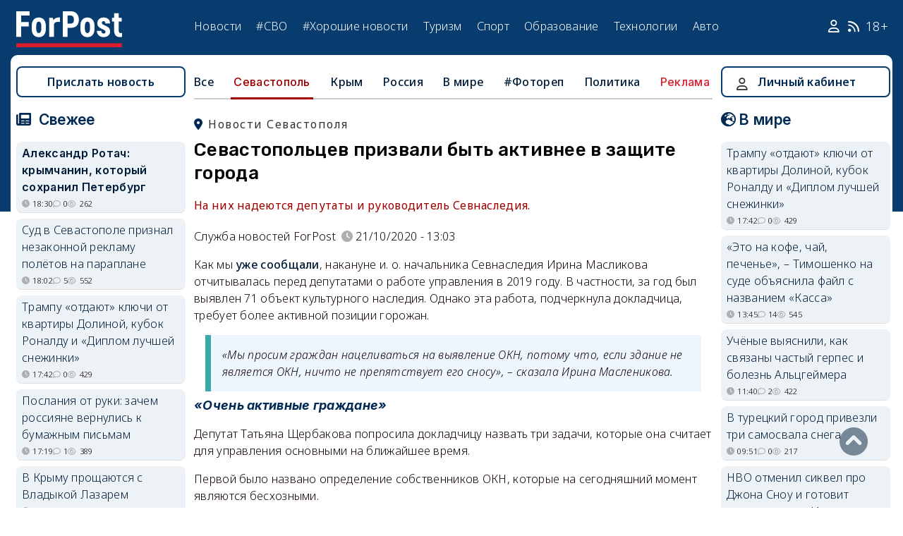

--- FILE ---
content_type: text/html; charset=UTF-8
request_url: https://sevastopol.su/news/sevastopolcev-prizvali-byt-aktivnee-v-zashchite-goroda
body_size: 34497
content:
<!DOCTYPE html><html lang="ru" dir="ltr" prefix="og: http://ogp.me/ns# article: http://ogp.me/ns/article# profile: http://ogp.me/ns/profile# fb: http://ogp.me/ns/fb#"><head><script type="text/javascript">
(function(m,e,t,r,i,k,a){
m[i]=m[i]||function(){(m[i].a=m[i].a||[]).push(arguments)};
m[i].l=1*new Date();
for (var j = 0; j < document.scripts.length; j++) {if (document.scripts[j].src === r) { return; }}
k=e.createElement(t),a=e.getElementsByTagName(t)[0],k.async=1,k.src=r,a.parentNode.insertBefore(k,a)
})(window, document,'script','https://mc.webvisor.org/metrika/tag_ww.js', 'ym');
ym(46137411, 'init', {clickmap:true, accurateTrackBounce:true, trackLinks:true});
</script><meta charset="utf-8" /><meta name="description" content="На них надеются депутаты и руководитель Севнаследия. " /><meta name="abstract" content="На них надеются депутаты и руководитель Севнаследия. " /><meta name="keywords" content="историческое наследие,депутатское, новости, события" /><meta name="robots" content="index, follow" /><link rel="canonical" href="https://sevastopol.su/news/sevastopolcev-prizvali-byt-aktivnee-v-zashchite-goroda" /><link rel="image_src" href="https://sevastopol.su/sites/default/files/styles/max_650x650/public/2020-10-21/k_sevnas.jpg" /><meta name="author" content="ForPost - Новости Севастополя, Крыма, России и мира" /><meta name="generator" content="ForPost - Новости Севастополя, Крыма, России и мира" /><meta property="og:site_name" content="ForPost - Новости Севастополя, Крыма, России и мира" /><meta property="og:type" content="article" /><meta property="og:url" content="https://sevastopol.su/news/sevastopolcev-prizvali-byt-aktivnee-v-zashchite-goroda" /><meta property="og:title" content="Севастопольцев призвали быть активнее в защите города" /><meta property="og:description" content="На них надеются депутаты и руководитель Севнаследия. " /><meta property="og:image" content="https://sevastopol.su/sites/default/files/styles/max_650x650/public/2020-10-21/k_sevnas.jpg" /><meta property="og:image:url" content="https://sevastopol.su/sites/default/files/styles/max_650x650/public/2020-10-21/k_sevnas.jpg" /><meta property="og:image:secure_url" content="https://sevastopol.su/sites/default/files/fp-logo_0.jpg" /><meta property="og:image:type" content="image/jpeg" /><meta property="og:image:width" content="650" /><meta property="og:image:height" content="431" /><meta property="og:video:height" content="134" /><meta property="og:image:alt" content="Севастопольцев призвали быть активнее в защите города" /><meta property="og:updated_time" content="2020-10-21T13:06:01+03:00" /><meta property="og:email" content="moder_forpost@mail.ru" /><meta property="og:phone_number" content="+7 978 254-36-06" /><meta property="og:locale" content="ru_RU" /><meta property="article:author" content="Служба новостей ForPost" /><meta property="article:tag" content="историческое наследие" /><meta property="article:tag" content="депутатское" /><meta property="article:published_time" content="2020-10-21T13:03:59+03:00" /><meta property="article:modified_time" content="2020-10-21T13:06:01+03:00" /><meta property="article:expiration_time" content="2020-10-21T13:06:01+03:00" /><meta name="Generator" content="Drupal 10 (https://www.drupal.org)" /><meta name="MobileOptimized" content="width" /><meta name="HandheldFriendly" content="true" /><meta name="viewport" content="width=device-width, initial-scale=1.0" /><script type="application/ld+json">{"@context": "https://schema.org","@graph": [{"@type": "NewsArticle","@id": "https://sevastopol.su/news/sevastopolcev-prizvali-byt-aktivnee-v-zashchite-goroda","name": "Севастопольцев призвали быть активнее в защите города","headline": "Севастопольцев призвали быть активнее в защите города","description": "На них надеются депутаты и руководитель Севнаследия. ","about": ["Севастополь","историческое наследие","депутатское"],"image": {"@type": "ImageObject","url": "https://sevastopol.su/sites/default/files/styles/large/public/2020-10-21/k_sevnas.jpg.webp","width": "480","height": "480"},"datePublished": "ср, 21/10/2020 - 13:03","dateModified": "2020-10-21T13:06:01+03:00","isAccessibleForFree": "True","author": {"@type": "NewsMediaOrganization","@id": "https://sevastopol.su/","name": "Служба Новостей ForPost","url": "https://sevastopol.su/","logo": {"@type": "ImageObject","url": "https://sevastopol.su/sites/default/files/styles/thumbnail/public/pictures/picture-51285-1524349918.png.webp","width": "100","height": "100"}}},{"@type": "NewsMediaOrganization","@id": "https://sevastopol.su/","description": "ForPost - sevastopol.SU Новостной портал","sameAs": ["https://vk.com/forpost_sev","https://ok.ru/guests","https://t.me/forpost_sev","https://dzen.ru/forpostnews","https://vk.com/publicsevastopollife"],"name": "ForPost - sevastopol.SU Новостной портал","url": "https://sevastopol.su/","logo": {"@type": "ImageObject","representativeOfPage": "True","url": "https://sevastopol.su/logo_image.jpg","width": "500","height": "280"}}]
}</script><link rel="icon" href="/sites/default/files/favicon_2.ico" type="image/vnd.microsoft.icon" /><link rel="amphtml" href="https://sevastopol.su/news/sevastopolcev-prizvali-byt-aktivnee-v-zashchite-goroda?amp" /><title>Севастопольцев призвали быть активнее в защите города</title><link rel="icon" type="image/png" sizes="16x16" href="/themes/contrib/basic/favicon/favicon-16x16.png"><link rel="icon" type="image/png" sizes="32x32" href="/themes/contrib/basic/favicon/favicon-32x32.png"><link rel="icon" rel="apple-touch-icon" type="image/png" sizes="180x180" href="/themes/contrib/basic/favicon/apple-touch-icon.png"><link rel="icon" rel="apple-touch-icon" type="image/png" sizes="120x120" href="/themes/contrib/basic/favicon/apple-touch-icon120.png"><link rel="icon" type="image/png" sizes="192x192" href="/themes/contrib/basic/favicon/android-chrome-192x192.png"><link rel="stylesheet" media="all" href="/sites/default/files/css/css__2FUKgip5pA4IDcB1RhdAlvuIhaScIb2cy9vkXbi0M4.css?delta=0&amp;language=ru&amp;theme=basic&amp;include=eJxFjFEKwzAMQy-UxUcqTuIOUzcudpKRnX5tYduPeHogJXTO8BRNKCFvVLipLZizWmGt8KO4mtZGtYRTEFS1HYXfFFYe5A0N0nX1r1-Ip6cgOLW3pbBnHWQTtFJWCYeKQLF-oMSLH8J18-DTG-1wTwfTy-HOuGvpQh8atUap" /><link rel="stylesheet" media="all" href="/sites/default/files/css/css_DrMVKiBiC2tGy6vHRxl-dd1XkEeDoEn0ye5iNcfEtOA.css?delta=1&amp;language=ru&amp;theme=basic&amp;include=eJxFjFEKwzAMQy-UxUcqTuIOUzcudpKRnX5tYduPeHogJXTO8BRNKCFvVLipLZizWmGt8KO4mtZGtYRTEFS1HYXfFFYe5A0N0nX1r1-Ip6cgOLW3pbBnHWQTtFJWCYeKQLF-oMSLH8J18-DTG-1wTwfTy-HOuGvpQh8atUap" /><link rel="stylesheet" media="print" href="/sites/default/files/css/css_OJod5ABS8XzvNTfoc3qMkFtgaLwW3rD-T2lGHbpyerM.css?delta=2&amp;language=ru&amp;theme=basic&amp;include=eJxFjFEKwzAMQy-UxUcqTuIOUzcudpKRnX5tYduPeHogJXTO8BRNKCFvVLipLZizWmGt8KO4mtZGtYRTEFS1HYXfFFYe5A0N0nX1r1-Ip6cgOLW3pbBnHWQTtFJWCYeKQLF-oMSLH8J18-DTG-1wTwfTy-HOuGvpQh8atUap" /><link rel="stylesheet" media="all" href="/sites/default/files/css/css_dqcMZhK1aQGylBDhgIHxNlt6qDljPGGMQPBQUVkgvbg.css?delta=3&amp;language=ru&amp;theme=basic&amp;include=eJxFjFEKwzAMQy-UxUcqTuIOUzcudpKRnX5tYduPeHogJXTO8BRNKCFvVLipLZizWmGt8KO4mtZGtYRTEFS1HYXfFFYe5A0N0nX1r1-Ip6cgOLW3pbBnHWQTtFJWCYeKQLF-oMSLH8J18-DTG-1wTwfTy-HOuGvpQh8atUap" /><meta name="yandex-verification" content="8666fda4b81d96a4" /><meta name="yandex-verification" content="9cb98ca9b5f9161a" /><script>window.yaContextCb = window.yaContextCb || [] </script><script async src="https://yandex.ru/ads/system/context.js"></script><script async src="https://cdn.digitalcaramel.com/caramel.js"></script></head><body class="page-news-sevastopolcev-prizvali-byt-aktivnee-v-zashchite-goroda section-news role--anonymous with-subnav"><div class="dialog-off-canvas-main-canvas" data-off-canvas-main-canvas><div class="layout-container"> <header id="header"><div class="container"><div id="header-region"><div class="region region-header"><div id="block-basic-branding" class="coloumn-1 block-basic-branding block_it"> <a href="/" title="Главная" rel="home" class="site-logo"> <img src="/sites/default/files/fp-logo.svg" width="150" height="51" alt="Главная" /> </a></div><nav role="navigation" aria-labelledby="block-basic-main-menu-menu" id="block-basic-main-menu" class="coloumn-3 block block-menu navigation menu--main"><h2 id="block-basic-main-menu-menu">Меню</h2><ul class="menu"><li class="menu-item"> <a href="/all-news" title="Новости Севастополя, Крыма, России и Мира" data-drupal-link-system-path="all-news">Новости</a></li><li class="menu-item"> <a href="/all-news/sevastopol" title="Самые свежие и актуальные новости Севастополя" data-drupal-link-system-path="all-news/sevastopol">Севастополь</a></li><li class="menu-item"> <a href="/all-news/crimea" title="Самые свежие и актуальные новости Крыма" data-drupal-link-system-path="all-news/crimea">Крым</a></li><li class="menu-item"> <a href="/all-news/world" title="Мировые новости">Мировые новости</a></li><li class="menu-item"> <a href="/all-news/russia" title="Самые свежие и актуальные новости России" data-drupal-link-system-path="all-news/russia">Россия</a></li><li class="menu-item"> <a href="/tag/resonance" title="Резонанс" data-drupal-link-system-path="taxonomy/term/4722">Резонанс</a></li><li class="menu-item"> <a href="/special-operation" title="Спецоперация" data-drupal-link-system-path="special-operation">#СВО</a></li><li class="menu-item"> <a href="/tag/good-news" title="Хорошие новости" data-drupal-link-system-path="taxonomy/term/5765">#Хорошие новости</a></li><li class="menu-item"> <a href="/tourism/all" data-drupal-link-system-path="tourism/all">Туризм</a></li><li class="menu-item"> <a href="https://med.sevastopol.su" title="Актуальные статьи и новости о здоровье и медицине">Здоровье</a></li><li class="menu-item"> <a href="https://sport.sevastopol.su" title="Новости спорта">Спорт</a></li><li class="menu-item"> <a href="/study" title="Актуальные статьи и новости об образование" data-drupal-link-system-path="study">Образование</a></li><li class="menu-item"> <a href="https://tech.sevastopol.su/" title="Новости мира технологий, статьи, обзоры">Технологии</a></li><li class="menu-item"> <a href="https://auto.sevastopol.su/" title="Новости авто индустрии, статьи, обзоры">Авто</a></li></ul> </nav><div id="block-topright" class="coloumn-1 block-topright block_it"><div class="basic__body"> <a href="/user" class="fab fa-user social_icon" title="Личный Кабинет"> </a> <a href="/content/rss-feed" class="fab fa-rss social_icon"> </a> <span class="age-limited">18+</span></div></div></div></div></div> </header> <main id="main"><div class="container"><div id="content-wrapper"> <section id="content"><div id="content-header"><div id="highlighted"><div class="region region-highlighted"><div data-drupal-messages-fallback class="hidden"></div></div></div></div><div id="content-area"><div class="region region-content"><div id="block-basic-content" class="block-basic-content block_it"><div class="mobile-important-placeholder "></div><ul itemscope itemtype="http://schema.org/SiteNavigationElement"	class="second-node-menu mobile-hidden"><li><a itemprop="url" title="ForPost - Все новости" href="/all-news">Все</a></li><li class="active" ><a itemprop="url" title="ForPost - Новости Севастополя" href="/all-news/sevastopol">Севастополь</a></li><li ><a itemprop="url" title="ForPost - Новости Крыма" href="/all-news/crimea">Крым</a></li><li ><a itemprop="url" title="ForPost - Новости России" href="/all-news/russia">Россия</a></li><li class="tablet-hidden"><a itemprop="url" title="ForPost - Новости Мира" href="/all-news/worlds">В	мире</a></li><li><a itemprop="url" title="ForPost - Фоторепортаж" href="/tag/fotorep">#Фотореп</a></li><li class="tablet-hidden"><a itemprop="url" title="ForPost - Политика" href="https://politika.sevastopol.su/">Политика</a></li><li><a class="link" href="https://sevastopol.su/content/reklama-na-sayte">Реклама</a></li></ul><article itemscope itemtype="https://schema.org/NewsArticle"><h2 class="location"><a title="Новости Севастополя | ForPost" href="/all-news/sevastopol"><span itemprop="about">Новости Севастополя</span></a></h2><div class="flex no-wrap space-between"><div><h1 itemprop="headline">Севастопольцев призвали быть активнее в защите города</h1><p><div class="news__preview-text">На них надеются депутаты и руководитель Севнаследия. </div></p></div></div><div class="flex icons"><div class="news__author-of-text"><div>Служба новостей ForPost</div></div><div class="news__node-post-date">21/10/2020 - 13:03</div></div><div class="layout layout--onecol"><div itemprop="articleBody" class="layout__region layout__region--content"><p dir="ltr">Как мы <a href="https://sevastopol.su/news/kogda-zakonchatsya-stroyki-na-istoricheskih-obektah-sevastopolya">уже сообщали</a>, накануне и. о. начальника Севнаследия Ирина Масликова отчитывалась перед депутатами о работе управления в 2019 году. В частности, за год был выявлен 71 объект культурного наследия. Однако эта работа, подчеркнула докладчица, требует более активной позиции горожан.&nbsp;</p><blockquote><p dir="ltr">«Мы просим граждан нацеливаться на выявление ОКН, потому что, если здание не является ОКН, ничто не препятствует его сносу», – сказала Ирина Масленикова.&nbsp;&nbsp;</p></blockquote><h2 dir="ltr"><em><strong>«Очень активные граждане»</strong></em></h2><p dir="ltr">Депутат Татьяна Щербакова попросила докладчицу назвать три задачи, которые она считает для управления основными на ближайшее время.&nbsp;</p><p dir="ltr">Первой было названо определение собственников ОКН, которые на сегодняшний момент являются бесхозными.&nbsp;</p><p dir="ltr">Второй – внесение сведений обо всех выявленных ОКН в Единый государственный реестр недвижимости (ЕГРН) - чтобы, как сказала Масленикова, не возникало ситуаций, когда собственник приобретенного им участка внезапно узнал, что строить на нем ничего не может.&nbsp;</p><p dir="ltr">И третьей – утверждение зон охраны. На сегодняшний день большое количество уже разработанных проектов, по словам докладчицы, требует доработки из-за допущенных при их разработке ошибок.&nbsp;</p><p dir="ltr">Внести же изменения в уже утвержденный документ очень и очень сложно.&nbsp;</p><p dir="ltr">В прошлом году, сообщила Ирина Масликова, были выданы разрешения на проведение научно-исследовательских и изыскательских работ на 63 ОКН, большая часть которых находится в историческом центре города.&nbsp; Результат этой работы будет виден позже, когда начнется реставрация объектов.&nbsp;</p><blockquote><p dir="ltr">«Я надеюсь, что в скором времени сюда подтянуться и братские могилы, и памятники, потому что нельзя все сделать единовременно», – добавила докладчица.&nbsp;</p></blockquote><p dir="ltr">Прояснила она и перспективы конкретных объектов – как <a href="https://sevastopol.su/news/kogda-zakonchatsya-stroyki-na-istoricheskih-obektah-sevastopolya">первой величины</a>, так и менее заметных, но не менее дорогих севастопольцам. Один из них –&nbsp;<a href="https://sevastopol.su/news/v-sevastopole-mogut-ischeznut-eshche-odin-ugolok-prirody-i-krupnyy-gipermarket">могила девяти воинов</a> в&nbsp;бухте Казачьей. Как сообщила Ирина Масликова, проект зоны охраны этого объекта регионального значения прошел экспертизу, сейчас находится на согласовании и будет принят в ближайшее время.&nbsp;</p><p dir="ltr">Депутат Екатерина Бубнова задала вопрос о судьбе 365 батареи, вокруг которой <a href="https://sevastopol.su/news/v-sevastopole-dva-brata-atakuyut-fort-stalin-stroykoy">началось строительство</a> на участках, выделенных еще при Украине. Весной 2020 года владельцам было <a href="https://sevastopol.su/news/zastroyshchiki-forta-stalin-poluchili-instrukciyu-ot-vlastey-sevastopolya">выдано предписание</a> отказаться от своих планов. Как сообщила Ирина Масликова, установлена зона охрана памятника. Строительство в непосредственной близости от 365 батареи остановлено.&nbsp;</p><p dir="ltr">Гарантией соблюдения закона на этом объекте руководитель Севнаследия считает не только запрет на строительство, но и активную позицию севастопольцев.&nbsp;</p><p dir="ltr">«Там очень активные граждане. И я надеюсь, что у этого памятника все будет хорошо», – сказала докладчица, добавив, что речь идет не об одном, а о двух памятниках - самой батарее и расположенной рядом могиле бойцов.&nbsp;</p><p dir="ltr">Еще один проблемный участок, о котором мы <a href="https://sevastopol.su/news/v-sevastopole-dremlet-eshche-odna-mina">неоднократно рассказывали</a> 0 улица Адмирала Макарова.&nbsp;О нем напомнил депутат Антон Пархоменко. Предписание о недопустимости строительства на этой улице было выдано еще в 2018 году, но собственника участка это не смутило. Сейчас вопрос решается в суде.&nbsp;</p><blockquote><p dir="ltr">«Кроме судебного решения, иного способа исправить ситуацию нет. Но мы будем отстаивать в суде позицию свою, чтобы подобного не допускать», – сказал присутствующий в зале заседания губернатор, пообещав «настаивать до последнего».&nbsp;</p></blockquote><p dir="ltr">Михаил Брицын посоветовал сотрудникам Севнаследия почаще бывать на Северной стороне, памятники которой нуждаются в заботе, но не видят ее. В качестве примера был приведен форт Шишкова - как напомнил депутат от Северной стороны внимания к этому памятнику добивался еще его предшественник Александр Кулагин. Но памятника до сих пор нет в списках ОКН.&nbsp;</p><h2 dir="ltr"><strong><em>Кто ответит за ресторан&nbsp;</em></strong></h2><p dir="ltr">Завершая выступление, Ирина Масликова заверила севастопольцев в своем желании «развернуть ситуацию с историческим наследием», найти контакт с Черноморским флотом и «смотреть в одну сторону с депутатами и общественностью».&nbsp;&nbsp;</p><p dir="ltr">Часть упреков – в том числе в том, что многие памятники до сих пор не выявлены или бесхозны – она отбила, сообщив, что работает в Севастополе всего два года и намекнув, что предъявлять претензии по поводу такого состояния исторического наследия нужно скорее тем, кто жил в городе на протяжении многих лет.&nbsp;</p><p dir="ltr">Не согласиться с Ириной Масликовой в этом крайне сложно.&nbsp;</p><p dir="ltr">Надо отметить, что некоторые депутаты ставили в вину Севнаследию и вещи, явно находящиеся вне его компетенции: Евгений Дубовик, например, некстати вспомнил ресторан «Мекензи».&nbsp;</p><p dir="ltr">«Именем основателя нашего города назван ресторан – это, извините, вообще какой-то пассаж непонятный», – сказал он.&nbsp;</p><p dir="ltr">Не устраивает Дубовика и расположение ресторана. На просьбу Ирины Масликовой вспомнить, когда именно это заведение появилось на известном месте, депутат ответил так:</p><blockquote><p dir="ltr">«Здание ресторана появилось еще при Украине. Но это не значит, то мы снимаем с себя ответственность за то, что там творится!»&nbsp;</p></blockquote><p dir="ltr">Но в большинстве своем депутаты, в том числе глава комитета по градостроительству и земельным вопросам Вячеслав Горелов, говорили по существу и не только указывали Севнаследию на недостатки, но и отмечали произошедшие после смены руководства положительные перемены в его работе.&nbsp;</p><p dir="ltr">«Очень радует, что здесь прозвучало слово инициативность: надеюсь, теперь не придется всем миром сдвигать чиновников, чтобы они выполнили свои задачи. Но 18 человек (число сотрудников Севнаследия, – ред.) не могут охватить своим орлиным взором весь город», – сказала Татьяна Щербакова, предложив создать сайт, с помощью которого горожане могли бы оперативно связываться с сотрудниками управления и сообщать им о происходящем.&nbsp;</p><p dir="ltr">Ольга Смирнова</p></div></div></article><div class="news__dynamic-token-fieldnode-number-of-views"><div class="view-icon icon viewed">2186</div></div> <link rel="stylesheet" media="all" href="/sites/default/files/css/css_DLvdwKtCMA0pJ9kEjJjyf6iefhDbNJ-9aDSThEQXxQk.css?delta=0&amp;language=ru&amp;theme=basic&amp;include=eJxLy0lM108DEno5mXnZ8YlZiRUARyMHQw&amp;exclude=[base64]" /><div class="flex between"><div class="news__dynamic-block-fieldnode-podelitsya-novostyu"><div class="basic__body"><div class="field__label">Поделитесь:</div><div class="ya-share2" data-curtain data-size="l" data-color-scheme="whiteblack" data-limit="3" data-services="vkontakte,odnoklassniki,telegram"></div></div></div><fieldset class="js-form-item form-item js-form-wrapper form-wrapper"><legend> <span class="fieldset-legend">Оцените статью:</span></legend><div class="fieldset-wrapper"><div class="news__rey"><form class="fivestar-form-1" id="vote" data-drupal-selector="fivestar-form-1" action="/news/sevastopolcev-prizvali-byt-aktivnee-v-zashchite-goroda" method="post" accept-charset="UTF-8"><div class="clearfix fivestar-average-text fivestar-average-stars fivestar-form-item fivestar-basic"><div class="js-form-item form-item js-form-type-fivestar form-type-fivestar js-form-item-vote form-item-vote form-no-label"><div class="fivestar-static-form-item"><div class="js-form-item form-item js-form-type-item form-type-item js-form-item- form-item-"><div class="fivestar-basic"><div class="fivestar-widget-static fivestar-widget-static-vote fivestar-widget-static-5 clearfix"><div class="star star-1 star-odd star-first"> <span class="off"> 0 </span></div><div class="star star-2 star-even"> <span class="off"> </span></div><div class="star star-3 star-odd"> <span class="off"> </span></div><div class="star star-4 star-even"> <span class="off"> </span></div><div class="star star-5 star-odd star-last"> <span class="off"> </span></div></div></div><div class="description"><div class="fivestar-summary fivestar-summary-average-count"> <span class="empty">Еще нет голосов</span></div></div></div></div></div></div><input class="js-hide button js-form-submit form-submit" data-drupal-selector="edit-submit" type="submit" id="edit-submit" name="op" value="Rate" /><input autocomplete="off" data-drupal-selector="form-efyhqhdfyu5yzcrn-h6ol5cch0bxnv75diih-4vlsze" type="hidden" name="form_build_id" value="form-efYHQhDfYu5YzCRn_h6OL5cCh0BXNV75dIih-4vlSZE" /><input data-drupal-selector="edit-fivestar-form-1" type="hidden" name="form_id" value="fivestar_form_1" /></form></div></div></fieldset></div><div class="news__dynamic-block-fieldnode-tegi-"><div class="views-element-container"><div class="tags"><div class="view-header"><div class="field__label"> Теги:</div></div><div class="view-content"><div class="tag"><div><span><a href="/tag/historical-heritage" title="ForPost Новости - историческое наследие"><span>историческое наследие</span></a></span></div></div><div class="tag"><div><span><a href="/tag/parliamentary" title="ForPost Новости - депутатское"><span>депутатское</span></a></span></div></div></div><div class="view-footer"></div></div></div></div><div class="news__dynamic-block-fieldnode-chitayte-takzhe-"><div class="views-element-container"><div class="news"><div class="view-header"><div class="field__label">Читать также:</div></div><div class="view-content"><div class="width-48 views-row"><div class="flex no-wrap mobile-center "><div class="relative"><div class="image"> <a href="/tourism/kakie-artefakty-udalos-vernut-v-kollekciyu-byvshey-carskoy-rezidencii-v-krymu?read-more" title="Какие артефакты удалось вернуть в коллекцию бывшей царской резиденции в Крыму"> <img loading="lazy" src="/sites/default/files/styles/240x135/public/2026-01-17/krym-livadiya-dvorec-eksponaty-kollekciya-istoriya-car-romanov-nikolay2.jpg.webp" title="Какие артефакты удалось вернуть в коллекцию бывшей царской резиденции в Крыму" alt="Какие артефакты удалось вернуть в коллекцию бывшей царской резиденции в Крыму"> </a></div></div><div><p> <a href="/tourism/kakie-artefakty-udalos-vernut-v-kollekciyu-byvshey-carskoy-rezidencii-v-krymu?read-more" title="Какие артефакты удалось вернуть в коллекцию бывшей царской резиденции в Крыму"> Какие артефакты удалось вернуть в коллекцию бывшей царской резиденции в Крыму </a></p></div></div></div><div class="width-48 views-row"><div class="flex no-wrap mobile-center "><div class="relative"><div class="image"> <a href="/news/v-okrestnostyakh-sevastopole-obnaruzhili-neizvestnuyu-drevnyuyu-krepost?read-more" title="В окрестностях Севастополя обнаружили неизвестную древнюю крепость "> <img loading="lazy" src="/sites/default/files/styles/240x135/public/2026-01-16/0_sevastopol-arkheologi-raskopki-issledovaniya-vizantiyskaya-krepost-isar-vid-na-dolinu.jpg.webp" title="В окрестностях Севастополя обнаружили неизвестную древнюю крепость " alt="В окрестностях Севастополя обнаружили неизвестную древнюю крепость "> </a></div></div><div><p> <a href="/news/v-okrestnostyakh-sevastopole-obnaruzhili-neizvestnuyu-drevnyuyu-krepost?read-more" title="В окрестностях Севастополя обнаружили неизвестную древнюю крепость "> В окрестностях Севастополя обнаружили неизвестную древнюю крепость </a></p></div></div></div><div class="width-48 views-row"><div class="flex no-wrap mobile-center "><div class="relative"><div class="image"> <a href="/news/policiya-razyskala-starinnye-dveri-zdaniya-epron-v-balaklave?read-more" title="Полиция разыскала старинные двери здания ЭПРОН в Балаклаве"> <img loading="lazy" src="/sites/default/files/styles/240x135/public/2026-01-15/0-dveri-zdanie-okn-klub-epron-balaklava-dom-kultury-restavraciya-sevastopol.jpg.webp" title="Полиция разыскала старинные двери здания ЭПРОН в Балаклаве" alt="Полиция разыскала старинные двери здания ЭПРОН в Балаклаве"> </a></div></div><div><p> <a href="/news/policiya-razyskala-starinnye-dveri-zdaniya-epron-v-balaklave?read-more" title="Полиция разыскала старинные двери здания ЭПРОН в Балаклаве"> Полиция разыскала старинные двери здания ЭПРОН в Балаклаве </a></p></div></div></div><div class="width-48 views-row"><div class="flex no-wrap mobile-center "><div class="relative"><div class="image"> <a href="/news/starinnaya-kapitel-voznikla-na-stroyke-chastnogo-doma-v-sevastopole?read-more" title="Старинная капитель возникла на стройке частного дома в Севастополе "> <img loading="lazy" src="/sites/default/files/styles/240x135/public/2026-01-12/sevastopol-chernoreche-kapitel-1.jpeg.webp" title="Старинная капитель возникла на стройке частного дома в Севастополе " alt="Старинная капитель возникла на стройке частного дома в Севастополе "> </a></div></div><div><p> <a href="/news/starinnaya-kapitel-voznikla-na-stroyke-chastnogo-doma-v-sevastopole?read-more" title="Старинная капитель возникла на стройке частного дома в Севастополе "> Старинная капитель возникла на стройке частного дома в Севастополе </a></p></div></div></div><div class="width-48 views-row"><div class="flex no-wrap mobile-center "><div class="relative"><div class="image"> <a href="/news/v-sevastopole-obnaruzhena-arkheologicheskaya-dikovinka-neyasnogo-naznacheniya?read-more" title="В Севастополе обнаружена археологическая диковинка неясного назначения "> <img loading="lazy" src="/sites/default/files/styles/240x135/public/2026-01-12/foto-0-zdes-drevnie-greki-khranili-dragocennuyu-vodu-foto-predostavleny-viktorom-vakhoneevym.jpg.webp" title="В Севастополе обнаружена археологическая диковинка неясного назначения " alt="В Севастополе обнаружена археологическая диковинка неясного назначения "> </a></div></div><div><p> <a href="/news/v-sevastopole-obnaruzhena-arkheologicheskaya-dikovinka-neyasnogo-naznacheniya?read-more" title="В Севастополе обнаружена археологическая диковинка неясного назначения "> В Севастополе обнаружена археологическая диковинка неясного назначения </a></p></div></div></div><div class="width-48 views-row"><div class="flex no-wrap mobile-center "><div class="relative"><div class="image"> <a href="/news/kak-v-sevastopole-poyavlyayutsya-yakorya-so-dna-na-postament?read-more" title="Как в Севастополе появляются якоря: со дна на постамент"> <img loading="lazy" src="/sites/default/files/styles/240x135/public/2022-09-22/pamyatnik_senyavin_yakor.jpg.webp" title="Как в Севастополе появляются якоря: со дна на постамент" alt="Как в Севастополе появляются якоря: со дна на постамент"> </a></div></div><div><p> <a href="/news/kak-v-sevastopole-poyavlyayutsya-yakorya-so-dna-na-postament?read-more" title="Как в Севастополе появляются якоря: со дна на постамент"> Как в Севастополе появляются якоря: со дна на постамент </a></p></div></div></div></div><div class="view-footer"></div></div></div></div><div class="news__dynamic-block-fieldnode--mesto-16-pered-kommentariyami-v"><div class="views-element-container"><div class="advert"><div class="view-content"><div><div id="yandex_rtb_R-A-130997-11"></div><script>
window.yaContextCb.push(()=>{
Ya.Context.AdvManager.render({
"blockId": "R-A-130997-11",
"renderTo": "yandex_rtb_R-A-130997-11"
})
})
</script></div></div></div></div></div> <section id="node-news-comment-node-news" class="comments"><div class=" field__label comment-label">Обсуждение (25)</div> <article data-comment-user-id="13458" id="comment-3058818" class="js-ajax-comments-id-3058818"><div class="new-comment"><div class="user-photo text-center"> <article class="profile"><div class="user__user-picture"> <img loading="lazy" src="/sites/default/files/styles/round_75x75/public/pictures/picture-13458-1616153936.jpg.webp" width="75" height="75" alt="Serggio" /></div> </article><div class= "mobile-hidden" title="Количество постов">26904</div></div><div class="user-name flex"><div class="news__author-of-text"><span>Serggio</span></div><div class="news__node-post-date">ср, 21/10/2020 - 13:12</div></div><div class="text"><div class="comment_node_news__comment-body"><p>Добиться возвращения&nbsp;в приказ по ОКН того, что было из него незаконно исключено перед началом "больших строек", и добиваться прекращения незаконных строек в исторических местах&nbsp;- это одна из приоритетных задач Севнаследия, если они действительно хотят что-то полезное для города сделать.</p></div></div></div></article><article data-comment-user-id="11079" id="comment-3058819" class="js-ajax-comments-id-3058819"><div class="new-comment"><div class="user-photo text-center"> <article class="profile"><div class="user__user-picture"> <img loading="lazy" src="/sites/default/files/styles/round_75x75/public/pictures/picture-11079-1587480417.png.webp" width="75" height="75" alt="Однозначно2000" /></div> </article><div class= "mobile-hidden" title="Количество постов">758</div></div><div class="user-name flex"><div class="news__author-of-text"><span>Однозначно2000</span></div><div class="news__node-post-date">ср, 21/10/2020 - 13:14</div></div><div class="text"><div class="comment_node_news__comment-body"><p>&nbsp;</p><blockquote><p><em>Добиться возвращения&nbsp;в приказ по ОКН того, что было из него незаконно исключено перед началом "больших строек" - это одна из приоритетных задач Севнаследия, если они действительно хотят что-то полезное для города сделать.</em></p></blockquote><p>&nbsp;Они хотят "что-то полезное для города" сделать руками его жителей. Креативный подход.</p></div></div></div></article><article data-comment-user-id="77503" id="comment-3058823" class="js-ajax-comments-id-3058823"><div class="new-comment"><div class="user-photo text-center"> <article class="profile"><div class="user__user-picture"> <img loading="lazy" src="/sites/default/files/styles/round_75x75/public/pictures/picture-77503-1602701994.png.webp" width="75" height="75" alt="Пoнaехавший_Я" /></div> </article><div class= "mobile-hidden" title="Количество постов">158</div></div><div class="user-name flex"><div class="news__author-of-text"><span>Пoнaехавший_Я</span></div><div class="news__node-post-date">ср, 21/10/2020 - 13:18</div></div><div class="text"><div class="comment_node_news__comment-body"><p>Что там со "стометровкой", когда всё приведут в изначальный вид?</p><p>Да и ресторан был "Волна", зачем именем выдающегося человека назвали? Гор хватит.</p></div></div></div></article><article data-comment-user-id="74394" id="comment-3058832" class="js-ajax-comments-id-3058832"><div class="new-comment"><div class="user-photo text-center"> <article class="profile"><div class="user__user-picture"> <img loading="lazy" src="/sites/default/files/styles/round_75x75/public/pictures/picture-74394-1591129224.jpg.webp" width="75" height="75" alt="А за то честно" /></div> </article><div class= "mobile-hidden" title="Количество постов">1055</div></div><div class="user-name flex"><div class="news__author-of-text"><span>А за то честно</span></div><div class="news__node-post-date">ср, 21/10/2020 - 13:38</div></div><div class="text"><div class="comment_node_news__comment-body"><p>&nbsp;</p><blockquote><p><em>&nbsp; Добиться возвращения&nbsp;в приказ по ОКН того, что было из него незаконно исключено перед началом "больших строек" - это одна из приоритетных задач Севнаследия, если они действительно хотят что-то полезное для города сделать. &nbsp;Они хотят "что-то полезное для города" сделать руками его жителей. Креативный подход.</em></p></blockquote><p>Они же чужие, не знают в нашем городе ничего, а мы индейцы. Нам доверия нет</p></div></div></div></article><article data-comment-user-id="76740" id="comment-3058840" class="js-ajax-comments-id-3058840"><div class="new-comment"><div class="user-photo text-center"> <article class="profile"><div class="user__user-picture"> <img loading="lazy" src="/sites/default/files/styles/round_75x75/public/pictures/picture-76740-1600098122.png.webp" width="75" height="75" alt="Пять пятерок" /></div> </article><div class= "mobile-hidden" title="Количество постов">3018</div></div><div class="user-name flex"><div class="news__author-of-text"><span>Пять пятерок</span></div><div class="news__node-post-date">ср, 21/10/2020 - 13:53</div></div><div class="text"><div class="comment_node_news__comment-body"><p>Госпожа Масликова, Ваши сотрудники <strong>сами выявляют что-нибудь</strong>, есть плановые, внеплановые, независимые от плана, специальные обходы - выходы сотрудников на поиск , обследование, оформление объектов?</p><p>Оформите крепкий красивый дом 1905 года постройки (не верьте бумагам ДГХ, что 60-х) ОКН. Он построен вместе со зданием Панорамы к 50 -летию Обороны Севастополя (1854-55), к визиту царской семьи,&nbsp;до 90-х входил в состав Исторического бульвара. Куницыным, Саратовым, Яцубой (Кизименко)&nbsp;отдан предпринимателю под офисно-ресторанный бизнес.</p><p>Сейчас дом Бюро путешествий и экскурсий Крымтур продается, сдается в аренду. Усову расхотелось его перестраивать.</p><p>Страшно&nbsp; за него взяться, Севнаследие?</p><p><img alt src="https://i.imgur.com/vRONR0n.png"></p><p>В передаче госимущества коммерсантам поковырялись два хозяина музеев Севастополя (оба входили в Золотой клуб Жунько): Жунько и Рудометов:</p><p><img alt src="https://i.imgur.com/tZ6oyjR.png"></p><p>Пункт 1 - Рудометов практически разрешает коммерсантам захватить вторую колонну, что они и сделали, обойдя ее своим забором с внешней стороны. Только после поднятого шума смилостивились и коряво переделали забор.</p><p>Пункт 2 - а) Рудометов просит себе цепочку на въезд на бульвар (там коммерсант сделал себе автостоянку и цепочка была меньше&nbsp;нужна Рудометову, чем ресторатору).</p><p>Пункт 2 - б) Рудометов дарит городскую землю (зеленый газон на фото) под обустройство стоянки "служебного транспорта". Ресторатор&nbsp;вышел на архитектуру и подал заявку на асфальтирование или мощение стоянки на месте газона. Разрешите мне стоянку на 6 машин или 8 машин. После поднятого&nbsp; шума не разрешили, но газон ресторатору&nbsp;оставили.</p><p>Фактически (документально) разрешил строительство 3-этажного (+ цоколь 2 этажа + надстройка, обычно останавливались и строили 5-6 этажей) ресторана&nbsp;в Бюро - Кизименко, зам Яцубы, как и провести коммуникации (от стадиона к будущему ресторану) по земле Исторического бульвара.</p><p><img alt src="https://i.imgur.com/nr8dfWR.jpg"></p><p>&nbsp;</p><p>Из открытых источников. Правки к Генплану. Полный тезка&nbsp;владельца несостоявшихся пока ресторанов на Историческом бульваре, 1 (бывший зверинец) и пер. Панорамном, 13 (СБПиЭ Крымтур) желает изменить назначение земель, в том числе <strong>5.14 гектар&nbsp;в Передовом</strong>:</p><p><img alt src="https://i.imgur.com/2rSBlbe.png"></p></div></div></div></article><article data-comment-user-id="74374" id="comment-3058843" class="js-ajax-comments-id-3058843"><div class="new-comment"><div class="user-photo text-center"> <article class="profile"><div class="user__user-picture"> <img loading="lazy" src="/sites/default/files/styles/round_75x75/public/default_images/nofoto.gif.webp" width="75" height="75" alt="Вьюга" /></div> </article><div class= "mobile-hidden" title="Количество постов">477</div></div><div class="user-name flex"><div class="news__author-of-text"><span>Вьюга</span></div><div class="news__node-post-date">ср, 21/10/2020 - 13:58</div></div><div class="text"><div class="comment_node_news__comment-body"><blockquote><p>Севастопольцев призвали быть активнее в защите города</p></blockquote><p>То есть люди, которые пришли нами руководить ( в том числе и ЗАЩИЩАТЬ город) ЗРЯ получают зарплату?</p><p>Или у них задача - вредить городу?</p><p>А может нам всем работу нафиг бросить и на баррикады?</p><p>Или все же чиновники должны...?</p></div></div></div></article><article data-comment-user-id="58733" id="comment-3058845" class="js-ajax-comments-id-3058845"><div class="new-comment"><div class="user-photo text-center"> <article class="profile"><div class="user__user-picture"> <img loading="lazy" src="/sites/default/files/styles/round_75x75/public/default_images/nofoto.gif.webp" width="75" height="75" alt="мерцание" /></div> </article><div class= "mobile-hidden" title="Количество постов">5113</div></div><div class="user-name flex"><div class="news__author-of-text"><span>мерцание</span></div><div class="news__node-post-date">ср, 21/10/2020 - 14:01</div></div><div class="text"><div class="comment_node_news__comment-body"><p>В определённом смысле в этом есть много правды.Сначала профукали Союз,потом лес и море.Что ещё кроме этих зданий напомнит севастопольцам о Севастополе?После них появятся билборды голосуй за лбгт,а пацаны в безкозырках&nbsp; будут голосовать строем.Пусть собирают подписи хотя-бы через смс,не только-же голубым банкирам через смартфоны следить за нами превращая города в бетонные джунгли,а жителей в цементных бандерлогов на которых в любой момент можно брызнуть водичкой используя координаты джи-пи-эсЯ только за. в смысле помогать городу остаться собой.</p></div></div></div></article><article data-comment-user-id="51634" id="comment-3058846" class="js-ajax-comments-id-3058846"><div class="new-comment"><div class="user-photo text-center"> <article class="profile"><div class="user__user-picture"> <img loading="lazy" src="/sites/default/files/styles/round_75x75/public/default_images/nofoto.gif.webp" width="75" height="75" alt="Никита Ивин" /></div> </article><div class= "mobile-hidden" title="Количество постов">1748</div></div><div class="user-name flex"><div class="news__author-of-text"><span>Никита Ивин</span></div><div class="news__node-post-date">ср, 21/10/2020 - 14:01</div></div><div class="text"><div class="comment_node_news__comment-body"><p>Невежество сближает людей. Профессионализм их разделяет...</p></div></div></div></article><article data-comment-user-id="10270" id="comment-3058852" class="js-ajax-comments-id-3058852"><div class="new-comment"><div class="user-photo text-center"> <article class="profile"><div class="user__user-picture"> <img loading="lazy" src="/sites/default/files/styles/round_75x75/public/avatars/16775.jpg.webp" width="75" height="75" alt="mila710" /></div> </article><div class= "mobile-hidden" title="Количество постов">13562</div></div><div class="user-name flex"><div class="news__author-of-text"><span>mila710</span></div><div class="news__node-post-date">ср, 21/10/2020 - 14:06</div></div><div class="text"><div class="comment_node_news__comment-body"><p>А чего Севнаследие само не хочет поработать? Зарплату всё-таки получает.</p></div></div></div></article><article data-comment-user-id="49761" id="comment-3058854" class="js-ajax-comments-id-3058854"><div class="new-comment"><div class="user-photo text-center"> <article class="profile"><div class="user__user-picture"> <img loading="lazy" src="/sites/default/files/styles/round_75x75/public/default_images/nofoto.gif.webp" width="75" height="75" alt="Пегий пес бегущий" /></div> </article><div class= "mobile-hidden" title="Количество постов">225</div></div><div class="user-name flex"><div class="news__author-of-text"><span>Пегий пес бегущий</span></div><div class="news__node-post-date">ср, 21/10/2020 - 14:11</div></div><div class="text"><div class="comment_node_news__comment-body"><p><strong>to Никита Ивин:</strong> &nbsp;</p><blockquote><p><em>Невежество сближает людей. Профессионализм их разделяет...</em></p></blockquote><p>Депутат, Ивин повторил бельчонка Короткова, тот уже в 2018 таким с нами поделился, вычтите из зарплаты:</p><p>&nbsp;</p><p><em>Николай Коротков</em></p><p><em>(Севастополь)</em></p><p><em>24 сентября 2018 - 11:57</em></p><p><em>Невежество сближает людей. Профессионализм их разделяет.</em></p></div></div></div></article><article data-comment-user-id="8810" id="comment-3058861" class="js-ajax-comments-id-3058861"><div class="new-comment"><div class="user-photo text-center"> <article class="profile"><div class="user__user-picture"> <img loading="lazy" src="/sites/default/files/styles/round_75x75/public/pictures/picture-8810-1642955492.jpg.webp" width="75" height="75" alt="Линьков" /></div> </article><div class= "mobile-hidden" title="Количество постов">32362</div></div><div class="user-name flex"><div class="news__author-of-text"><span>Линьков</span></div><div class="news__node-post-date">ср, 21/10/2020 - 14:21</div></div><div class="text"><div class="comment_node_news__comment-body"><p>Замечено, что, чем &nbsp;активнее граждане, тем пассивнее чиновники.&nbsp;Если граждан&nbsp;нацеливают&nbsp;на выявление ОКН, тогда&nbsp;на что нацелены&nbsp;сотрудники Севнаследия. Это требует пояснения. Это приговор, когда&nbsp;чиновник исключительно полагается на других и считает,&nbsp;что (дословно),&nbsp;если здание не является ОКН, то ни&nbsp;что не мешает его сносу, Это значит, что необходимо оптимизировать штат&nbsp;государственного&nbsp;органа, максимум до 2-ух отделов ( сегодня их четыре + сектор документооборота).&nbsp;Чтобы не быть голословным, согласно п.п. 5), 8) п. 9.10 Положения о Севнаследия (сократил) управление осуществляет&nbsp;полномочия (выделю)&nbsp;<em><u>по организации проведения работ по выявлению</u> и государственному учету объектов, обладающих признаками объекта культурного наследия, а также&nbsp;</em>проведения постоянного&nbsp;мониторинга данных об объектах культурного наследия города..</p></div></div></div></article><article data-comment-user-id="63047" id="comment-3058872" class="js-ajax-comments-id-3058872"><div class="new-comment"><div class="user-photo text-center"> <article class="profile"><div class="user__user-picture"> <img loading="lazy" src="/sites/default/files/styles/round_75x75/public/default_images/nofoto.gif.webp" width="75" height="75" alt="kostoprav" /></div> </article><div class= "mobile-hidden" title="Количество постов">6245</div></div><div class="user-name flex"><div class="news__author-of-text"><span>kostoprav</span></div><div class="news__node-post-date">ср, 21/10/2020 - 14:44</div></div><div class="text"><div class="comment_node_news__comment-body"><p>Севнаследие - дармоеды. Также как и подобные им структуры. Умеют только зарплаты получать, да выпендриваться. Да, еще важности на себя напускать и все запрещать, причем сделать стараются чужими руками</p></div></div></div></article><article data-comment-user-id="77441" id="comment-3058881" class="js-ajax-comments-id-3058881"><div class="new-comment"><div class="user-photo text-center"> <article class="profile"><div class="user__user-picture"> <img loading="lazy" src="/sites/default/files/styles/round_75x75/public/pictures/picture-77441-1604076428.jpg.webp" width="75" height="75" alt="Lexxis" /></div> </article><div class= "mobile-hidden" title="Количество постов">142</div></div><div class="user-name flex"><div class="news__author-of-text"><span>Lexxis</span></div><div class="news__node-post-date">ср, 21/10/2020 - 15:00</div></div><div class="text"><div class="comment_node_news__comment-body"><p>Оружие раздайте, защитим, мало не покажется... Иным способом - никак...</p></div></div></div></article><article data-comment-user-id="2127" id="comment-3058899" class="js-ajax-comments-id-3058899"><div class="new-comment"><div class="user-photo text-center"> <article class="profile"><div class="user__user-picture"> <img loading="lazy" src="/sites/default/files/styles/round_75x75/public/default_images/nofoto.gif.webp" width="75" height="75" alt="byrgik" /></div> </article><div class= "mobile-hidden" title="Количество постов">2064</div></div><div class="user-name flex"><div class="news__author-of-text"><span>byrgik</span></div><div class="news__node-post-date">ср, 21/10/2020 - 15:28</div></div><div class="text"><div class="comment_node_news__comment-body"><p>&nbsp;</p><blockquote><p><em>Оружие раздайте, защитим, мало не покажется... Иным способом - никак...</em></p></blockquote><p>&nbsp;Орудие пролетариата - булыжник.</p></div></div></div></article><article data-comment-user-id="74669" id="comment-3058937" class="js-ajax-comments-id-3058937"><div class="new-comment"><div class="user-photo text-center"> <article class="profile"><div class="user__user-picture"> <img loading="lazy" src="/sites/default/files/styles/round_75x75/public/default_images/nofoto.gif.webp" width="75" height="75" alt="Владимир Shoholov" /></div> </article><div class= "mobile-hidden" title="Количество постов">555</div></div><div class="user-name flex"><div class="news__author-of-text"><span>Владимир Shoholov</span></div><div class="news__node-post-date">ср, 21/10/2020 - 16:15</div></div><div class="text"><div class="comment_node_news__comment-body"><p>Севастополь защищать надо. Вопрос-от кого? Девелоперов? Городских властей? Самого&nbsp; Севнаследия? Вспоминаются советские времена. Тогда почему-то не было нужды защищать город.Может, потому, что не властвовал Золотой Телец?</p></div></div></div></article><article data-comment-user-id="37777" id="comment-3058963" class="js-ajax-comments-id-3058963"><div class="new-comment"><div class="user-photo text-center"> <article class="profile"><div class="user__user-picture"> <img loading="lazy" src="/sites/default/files/styles/round_75x75/public/pictures/picture-37777-1606056436.jpg.webp" width="75" height="75" alt="DDK1" /></div> </article><div class= "mobile-hidden" title="Количество постов">851</div></div><div class="user-name flex"><div class="news__author-of-text"><span>DDK1</span></div><div class="news__node-post-date">ср, 21/10/2020 - 16:45</div></div><div class="text"><div class="comment_node_news__comment-body"><p><img alt="yak" src="/sites/all/libraries/ckeditor/plugins/smiley/images/thinking.gif"></p></div></div></div></article><article data-comment-user-id="77441" id="comment-3058986" class="js-ajax-comments-id-3058986"><div class="new-comment"><div class="user-photo text-center"> <article class="profile"><div class="user__user-picture"> <img loading="lazy" src="/sites/default/files/styles/round_75x75/public/pictures/picture-77441-1604076428.jpg.webp" width="75" height="75" alt="Lexxis" /></div> </article><div class= "mobile-hidden" title="Количество постов">142</div></div><div class="user-name flex"><div class="news__author-of-text"><span>Lexxis</span></div><div class="news__node-post-date">ср, 21/10/2020 - 17:10</div></div><div class="text"><div class="comment_node_news__comment-body"><p><strong>to byrgik:</strong>&nbsp; Нет сейчас пролетариата, кончился. Остались гопники. Так&nbsp;что, мимо...&nbsp;</p></div></div></div></article><article data-comment-user-id="74672" id="comment-3059039" class="js-ajax-comments-id-3059039"><div class="new-comment"><div class="user-photo text-center"> <article class="profile"><div class="user__user-picture"> <img loading="lazy" src="/sites/default/files/styles/round_75x75/public/pictures/picture-74672-1610735589.jpg.webp" width="75" height="75" alt="IvanGlue" /></div> </article><div class= "mobile-hidden" title="Количество постов">907</div></div><div class="user-name flex"><div class="news__author-of-text"><span>IvanGlue</span></div><div class="news__node-post-date">ср, 21/10/2020 - 18:09</div></div><div class="text"><div class="comment_node_news__comment-body"><p>Да. И сис..ки у сотрудниц на фото гораздо меньше чем у кабанов напротив.</p><blockquote><p><em>Севнаследие - дармоеды. Также как и подобные им структуры. Умеют только зарплаты получать, да выпендриваться. Да, еще важности на себя напускать и все запрещать, причем сделать стараются чужими руками</em></p></blockquote><p>&nbsp;</p></div></div></div></article><article data-comment-user-id="6463" id="comment-3059054" class="js-ajax-comments-id-3059054"><div class="new-comment"><div class="user-photo text-center"> <article class="profile"><div class="user__user-picture"> <img loading="lazy" src="/sites/default/files/styles/round_75x75/public/avatars/11223.jpg.webp" width="75" height="75" alt="strelec" /></div> </article><div class= "mobile-hidden" title="Количество постов">25404</div></div><div class="user-name flex"><div class="news__author-of-text"><span>strelec</span></div><div class="news__node-post-date">ср, 21/10/2020 - 18:19</div></div><div class="text"><div class="comment_node_news__comment-body"><p>"Территория исторического поселения федерального значения – город Севастополь утверждена Приказом Минкультуры России от 11.01.2016 № 2 «О включении города Севастополя в перечень исторических поселений федерального значения, утверждении границ территории и предмета охраны исторического поселения город Севастополь». В данной местности с 2019 года также происходят многочисленные факты порчи и уничтожения исторических построек.</p><p>На территории бывшего 54 Завода МО РФ были уничтожены следующие объекты:</p><p>1) Восточная стена Артиллерийского арсенала, который входил в состав общего фортификационного комплекса с Бастионом №7 и Батареей №8. Весь комплекс начал строиться в 30-х годах XIX века. Материал кладки: крымбальский камень и известковый раствор. Высота стен около 5 метров . В одном месте хорошо виднелась ружейная бойница , такие же бойницы находятся на южной стене 7-го Бастиона, являющейся объектом культурного наследия регионального значения (Фото &nbsp;В XX веке к стене были сооружены пристройки из инкерманского камня и ракушечника, в которых разместились цеха 54 Завода.</p><p>2) Колодец, покрытый арочным сводом, сложенным из тщательно подогнанных блоков известняка крымбальской породы . Камни связаны между собой известковым раствором. Верхняя часть колодца, диаметр которого примерно два с половиной метра, также сложена из блоков крымбальского камня, нижняя часть выдолблена в скальной породе. Всё это говорит о том, что данная конструкция относится по времени и местоположению к Артиллерийской слободке 7-го Бастиона, который здесь функционировал в XIX веке. Внутрь колодца спускалась металлическая лестница и некая труба. В XX веке свод колодца был закрыт кирпичной кладкой (судя по использовавшимся кирпичам и цементному раствору).</p><p>3) Потерна, представляющая собой вырубленный в скале ход, обложенный камнем. Потерна находилась в каменной крепиде, опоясывающей Бастион №7 с тыла.</p><p>4) Литейный цех постройки 20-х годов XX века. Представлял собой объёмное здание с высокими стенами и прозрачной крышей . Внутри стояли две вагранки для выплавки металла. В одной из комнат находился склад деревянных макетов для изготовления металлических изделий . Во время героической обороны Севастополя в 1941 – 1942 годах в Литейном цехе изготавливалось вооружение и боеприпасы для защитников города. На территории завода также находились две мемориальные доски .</p><p>5) Также имеются свидетельства, что в данной местности находился Храм Иоанна-воина (XIX в.). Точное местоположение пока не определено.</p><p>Несмотря на то, что 54 Завод входил в территорию выявленного ОКН Форт Меншиков, все строения уничтожены (нарушение п.10 ст.16.1 Федерального закона 73-ФЗ), а на их месте строится многоэтажное жилое здание."</p><p>&nbsp; &nbsp;"НЕЗАКОННОЕ СТРОИТЕЛЬСТВО В ЦЕНТРЕ СЕВАСТОПОЛЯ ТАК НАЗЫВАЕМОГО КУЛЬТУРНОГО КЛАСТЕРА - ПЛЕВОК В ЛИЦО ВЕТЕРАНАМ. ОНИ УЖЕ БОЛЕЕ 60 ЛЕТ ЖДУТ ЗДЕСЬ МУЗЕЯ ОБОРОНЫ СЕВАСТОПОЛЯ. ВМЕСТО ЭТОГО УЖЕ НАЧАЛАСЬ ЭЛИТНАЯ ЖИЛИЩНАЯ ЗАСТРОЙКА. ПОЗОР!"</p><p>&nbsp; &nbsp; Из Обращения ОО "Легендарный Севастополь" к&nbsp; руководству&nbsp;РФ.</p><p>&nbsp; &nbsp; Все депутаты ЗС и само Севнаследие,видимо,ослепли и оглохли, игнорируя разгром исторического поселения&nbsp; на территории м.Хрустальный.</p><p>&nbsp;</p></div></div></div></article><article data-comment-user-id="35242" id="comment-3059055" class="js-ajax-comments-id-3059055"><div class="new-comment"><div class="user-photo text-center"> <article class="profile"><div class="user__user-picture"> <img loading="lazy" src="/sites/default/files/styles/round_75x75/public/avatars/44210.jpg.webp" width="75" height="75" alt="Даккар" /></div> </article><div class= "mobile-hidden" title="Количество постов">6802</div></div><div class="user-name flex"><div class="news__author-of-text"><span>Даккар</span></div><div class="news__node-post-date">ср, 21/10/2020 - 18:21</div></div><div class="text"><div class="comment_node_news__comment-body"><p>как то не правильно это "наследие" "работает".</p></div></div></div></article><article data-comment-user-id="73350" id="comment-3059259" class="js-ajax-comments-id-3059259"><div class="new-comment"><div class="user-photo text-center"> <article class="profile"><div class="user__user-picture"> <img loading="lazy" src="/sites/default/files/styles/round_75x75/public/default_images/nofoto.gif.webp" width="75" height="75" alt="Andgi" /></div> </article><div class= "mobile-hidden" title="Количество постов">3553</div></div><div class="user-name flex"><div class="news__author-of-text"><span>Andgi</span></div><div class="news__node-post-date">чт, 22/10/2020 - 00:13</div></div><div class="text"><div class="comment_node_news__comment-body"><p>Дубовик наверно не знает, но на месте трибуны раньше&nbsp;был ресторан "ВОЛНА".&nbsp;Если бы возродили, а трибуну (функциональное назначение никакое) снесли, было&nbsp;бы не плохо.&nbsp;</p></div></div></div></article><article data-comment-user-id="75246" id="comment-3059265" class="js-ajax-comments-id-3059265"><div class="new-comment"><div class="user-photo text-center"> <article class="profile"><div class="user__user-picture"> <img loading="lazy" src="/sites/default/files/styles/round_75x75/public/pictures/picture-75246-1594144322.jpg.webp" width="75" height="75" alt="Редкий моливдовул" /></div> </article><div class= "mobile-hidden" title="Количество постов">1344</div></div><div class="user-name flex"><div class="news__author-of-text"><span>Редкий моливдовул</span></div><div class="news__node-post-date">чт, 22/10/2020 - 00:40</div></div><div class="text"><div class="comment_node_news__comment-body"><p>"<strong>Более активные</strong> в защите города севастопольцы" - это таки маленький армагеддец.<br><br />Лучше всё же этим "севнаследникам" начать работать - целее будут.</p></div></div></div></article><article data-comment-user-id="75246" id="comment-3059266" class="js-ajax-comments-id-3059266"><div class="new-comment"><div class="user-photo text-center"> <article class="profile"><div class="user__user-picture"> <img loading="lazy" src="/sites/default/files/styles/round_75x75/public/pictures/picture-75246-1594144322.jpg.webp" width="75" height="75" alt="Редкий моливдовул" /></div> </article><div class= "mobile-hidden" title="Количество постов">1344</div></div><div class="user-name flex"><div class="news__author-of-text"><span>Редкий моливдовул</span></div><div class="news__node-post-date">чт, 22/10/2020 - 00:46</div></div><div class="text"><div class="comment_node_news__comment-body"><p><strong>to byrgik:</strong> &nbsp;</p><blockquote><p><em>&nbsp; &nbsp;Орудие пролетариата - булыжник.</em></p></blockquote><p>&nbsp;У нас каждый булыжник - ОКН. Это "севнаследники" не в курсе, а мы-то знаем.</p><p><br><br />А вот кто не перестал после 14 года поливать огород машинным маслом, возможно, был прав.&nbsp;<img alt="ok" src="/sites/all/libraries/ckeditor/plugins/smiley/images/yes.gif"></p><p>Хочу уточнить: я ни к чему не призываю&nbsp;<img alt="notme" src="/sites/all/libraries/ckeditor/plugins/smiley/images/notme.gif">​, а просто констатирую. В свете призыва к повышению активности.</p></div></div></div></article><article data-comment-user-id="75246" id="comment-3059269" class="js-ajax-comments-id-3059269"><div class="new-comment"><div class="user-photo text-center"> <article class="profile"><div class="user__user-picture"> <img loading="lazy" src="/sites/default/files/styles/round_75x75/public/pictures/picture-75246-1594144322.jpg.webp" width="75" height="75" alt="Редкий моливдовул" /></div> </article><div class= "mobile-hidden" title="Количество постов">1344</div></div><div class="user-name flex"><div class="news__author-of-text"><span>Редкий моливдовул</span></div><div class="news__node-post-date">чт, 22/10/2020 - 01:00</div></div><div class="text"><div class="comment_node_news__comment-body"><p>&nbsp;</p><blockquote><p><em>... 2) Колодец, покрытый арочным сводом, сложенным из тщательно подогнанных блоков известняка крымбальской породы . Камни связаны между собой известковым раствором. Верхняя часть колодца, диаметр которого примерно два с половиной метра, также сложена из блоков крымбальского камня, нижняя часть выдолблена в скальной породе. <strong>Всё это говорит о том, что данная конструкция относится по времени и местоположению к Артиллерийской слободке 7-го Бастиона</strong>, который здесь функционировал в XIX веке. ...</em></p></blockquote><p>&nbsp;Выделенное не совсем верно. Кладка из крымбальца говорит только о том, что свод мог быть сложен с конца 18 по начало 20 века (уже в начале 20 века это, скорее всего, был бы бетон).</p><p>Ствол же колодца более ранний, о чем говорят и археологи, увы, не ссылаясь на источник информации.</p></div></div></div></article><article data-comment-user-id="73899" id="comment-3059271" class="js-ajax-comments-id-3059271"><div class="new-comment"><div class="user-photo text-center"> <article class="profile"><div class="user__user-picture"> <img loading="lazy" src="/sites/default/files/styles/round_75x75/public/default_images/nofoto.gif.webp" width="75" height="75" alt="Алекс Бывший" /></div> </article><div class= "mobile-hidden" title="Количество постов">1034</div></div><div class="user-name flex"><div class="news__author-of-text"><span>Алекс Бывший</span></div><div class="news__node-post-date">чт, 22/10/2020 - 01:17</div></div><div class="text"><div class="comment_node_news__comment-body"><p>Барышня дело говорит: хотите чего-нибудь - организовывайтесь и действуйте! Тогда, во-первых, некому будет от вашего имени за вашей спиной схемы мутить, во-вторых, честным чиновникам будет проще и удобнее ваши хотелки в жизнь претворять.</p><p>А то сейчас то же "Севнаследие" возьмёт что-нибудь под охрану, а через час на Форпосте и в соцсетях появится стопятьсот постов против такой охраны. И поди разбери: боты писали или реально люди против.</p><p>Совсем другое дело, если сформированная неравнодушными людьми комиссия принесёт материалы, собранные разными людьми по данному объекту и своим авторитетом попросит взять под охрану. У такой неанонимной и авторитетной комиссии всяко весу больше, чем у постов в соцсетях.</p></div></div></div></article><div class="link_button_blue"><a href="/user">Авторизуйтесь, чтобы читать все комментарии</a></div> </section></div><div class="views-element-container block-views-block-novosti-block-16 block_it" id="block-views-block-novosti-block-16"><div><div class="slider"><div class="view-header"><div class="field__label">Главное за день</div></div><div class="view-content"><div class="dotted views-row"><div class="flex mobile-center "><div class="relative"><div class="image"> <a href="/news/v-krymu-proschayutsya-s-vladykoy-lazarem" title="В Крыму прощаются с Владыкой Лазарем "><img loading="lazy" src="/sites/default/files/styles/240x135/public/2026-01-18/krym-lazar-vladyka-cerkov-eparkhiya-rostislav-shvec.jpg.webp" title="В Крыму прощаются с Владыкой Лазарем " alt="В Крыму прощаются с Владыкой Лазарем "> </a></div><div class="tag"><a href="/tag/%D0%BF%D0%B0%D0%BC%D1%8F%D1%82%D1%8C" title="ForPost - память">память</a></div></div><div><p class="large"><a href="/news/v-krymu-proschayutsya-s-vladykoy-lazarem" title="В Крыму прощаются с Владыкой Лазарем "> В Крыму прощаются с Владыкой Лазарем </a><div class="review">Священнослужитель больше 30 лет возрождал православие в Крыму.</div><div class="flex icons "><div class="icon clock" title="вс, 18/01/2026 - 16:32 ">16:32</div><div class="icon comment">0</div><div class="icon viewed">1359</div><div class="icon photo"></div></div></div></div></div><div class="dotted views-row"><div class="flex mobile-center "><div class="relative"><div class="image"> <a href="/news/gde-sevastopolcy-smogut-zayti-v-vodu-na-kreschenie-gospodne" title="Где севастопольцы смогут зайти в воду на Крещение Господне"><img loading="lazy" src="/sites/default/files/styles/240x135/public/2026-01-18/kreschenie-kupanie-novyy-khersones-reka-geroon-sevastopol.jpg.webp" title="Где севастопольцы смогут зайти в воду на Крещение Господне" alt="Где севастопольцы смогут зайти в воду на Крещение Господне"> </a></div><div class="tag"><a href="/tag/%D0%9A%D1%80%D0%B5%D1%89%D0%B5%D0%BD%D0%B8%D0%B5" title="ForPost - Крещение">Крещение</a></div></div><div><p class="large"><a href="/news/gde-sevastopolcy-smogut-zayti-v-vodu-na-kreschenie-gospodne" title="Где севастопольцы смогут зайти в воду на Крещение Господне"> Где севастопольцы смогут зайти в воду на Крещение Господне </a><div class="review">В этом году в городе оборудовано 9 безопасных мест для купания.</div><div class="flex icons "><div class="icon clock" title="вс, 18/01/2026 - 09:12 ">09:12</div><div class="icon comment">16</div><div class="icon viewed">1952</div></div></div></div></div><div class="dotted views-row"><div class="flex mobile-center "><div class="relative"><div class="image"> <a href="/news/ego-sevastopol-i-ego-istoriya-kakim-v-gorode-geroe-zapomnyat-igorya-zolotovickogo" title="Его Севастополь и его история: каким в городе-герое запомнят Игоря Золотовицкого"><img loading="lazy" src="/sites/default/files/styles/240x135/public/2026-01-17/sevastopol-igor-zolotovickiy-semki.jpg.webp" title="Его Севастополь и его история: каким в городе-герое запомнят Игоря Золотовицкого" alt="Его Севастополь и его история: каким в городе-герое запомнят Игоря Золотовицкого"> </a></div><div class="tag"><a href="/tag/%D0%BF%D0%B0%D0%BC%D1%8F%D1%82%D1%8C" title="ForPost - память">память</a></div></div><div><p class="large"><a href="/news/ego-sevastopol-i-ego-istoriya-kakim-v-gorode-geroe-zapomnyat-igorya-zolotovickogo" title="Его Севастополь и его история: каким в городе-герое запомнят Игоря Золотовицкого"> Его Севастополь и его история: каким в городе-герое запомнят Игоря Золотовицкого </a><div class="review">Великий актёр и настоящий Человек сыграл важную роль и в «Севастопольских рассказах», и в сохранении героической истории.</div><div class="flex icons "><div class="icon clock" title="сб, 17/01/2026 - 16:04 ">16:04</div><div class="icon comment">4</div><div class="icon viewed">2246</div><div class="icon photo"></div></div></div></div></div><div class="dotted views-row"><div class="flex mobile-center "><div class="relative"><div class="image"> <a href="/news/kakaya-pogoda-ozhidaetsya-v-krymu-na-kreschenie-0" title="Какая погода ожидается в Крыму на Крещение "><img loading="lazy" src="/sites/default/files/styles/240x135/public/2026-01-16/1-krym-simferopol-zima-sneg-moroz-pogoda-ekateririnskiy-skver.jpg.webp" title="Какая погода ожидается в Крыму на Крещение " alt="Какая погода ожидается в Крыму на Крещение "> </a></div><div class="tag"><a href="/tag/%D0%BF%D0%BE%D0%B3%D0%BE%D0%B4%D0%B0" title="ForPost - погода">погода</a></div></div><div><p class="large"><a href="/news/kakaya-pogoda-ozhidaetsya-v-krymu-na-kreschenie-0" title="Какая погода ожидается в Крыму на Крещение "> Какая погода ожидается в Крыму на Крещение </a><div class="review">Крещенские морозы продлятся больше недели.</div><div class="flex icons "><div class="icon clock" title="сб, 17/01/2026 - 09:28 ">09:28</div><div class="icon comment">1</div><div class="icon viewed">2662</div><div class="icon photo"></div></div></div></div></div><div class="dotted views-row"><div class="flex mobile-center "><div class="relative"><div class="image"> <a href="/news/ustali-li-sevastopolcy-ot-novostey-i-chto-s-etim-delat" title="Устали ли севастопольцы от новостей и что с этим делать "><img loading="lazy" src="/sites/default/files/styles/240x135/public/2026-01-16/proshli-vremena-kogda-lyuboe-pechatnoe-slovo-cenilos-na-ves-zolota-foto-forpost.jpg.webp" title="Устали ли севастопольцы от новостей и что с этим делать " alt="Устали ли севастопольцы от новостей и что с этим делать "> </a></div><div class="tag"><a href="/tag/%D0%BE%D0%B1%D1%89%D0%B5%D1%81%D1%82%D0%B2%D0%BE" title="ForPost - общество">общество</a></div></div><div><p class="large"><a href="/news/ustali-li-sevastopolcy-ot-novostey-i-chto-s-etim-delat" title="Устали ли севастопольцы от новостей и что с этим делать "> Устали ли севастопольцы от новостей и что с этим делать </a><div class="review">Тенденция даже не общероссийская, а общемировая.</div><div class="flex icons "><div class="icon clock" title="пт, 16/01/2026 - 20:00 ">20:00</div><div class="icon comment">51</div><div class="icon viewed">1874</div></div></div></div></div><div class="dotted views-row"><div class="flex mobile-center "><div class="relative"><div class="image"> <a href="/news/v-sevastopole-raspredelili-federalnye-milliardy-na-razvitie" title="В Севастополе распределили федеральные миллиарды на развитие "><img loading="lazy" src="/sites/default/files/styles/240x135/public/2026-01-16/chto-iz-etikh-vdokhnovlyayuschikh-planov-osuschestvitsya-pokazhet-buduschee-foto-tatyana-vorobeva-forpost.jpg.webp" title="В Севастополе распределили федеральные миллиарды на развитие " alt="В Севастополе распределили федеральные миллиарды на развитие "> </a></div><div class="tag"><a href="/tag/%D0%B1%D1%8E%D0%B4%D0%B6%D0%B5%D1%82" title="ForPost - бюджет">бюджет</a></div></div><div><p class="large"><a href="/news/v-sevastopole-raspredelili-federalnye-milliardy-na-razvitie" title="В Севастополе распределили федеральные миллиарды на развитие "> В Севастополе распределили федеральные миллиарды на развитие </a><div class="review">На что конкретно они пойдут?</div><div class="flex icons "><div class="icon clock" title="пт, 16/01/2026 - 18:04 ">18:04</div><div class="icon comment">7</div><div class="icon viewed">1523</div></div></div></div></div></div><div class="view-footer"></div></div></div></div><div class="views-element-container block-basic-views-block-novosti-block-21 block_it" id="block-basic-views-block-novosti-block-21"><div><div class="slider"><div class="view-header"><div class="field__label">Туризм</div></div><div class="view-content"><div class="dotted views-row"><div class="flex mobile-center "><div class="relative"><div class="image"> <a href="/tourism/kakie-artefakty-udalos-vernut-v-kollekciyu-byvshey-carskoy-rezidencii-v-krymu" title="Какие артефакты удалось вернуть в коллекцию бывшей царской резиденции в Крыму"><img loading="lazy" src="/sites/default/files/styles/240x135/public/2026-01-17/krym-livadiya-dvorec-eksponaty-kollekciya-istoriya-car-romanov-nikolay2.jpg.webp" title="Какие артефакты удалось вернуть в коллекцию бывшей царской резиденции в Крыму" alt="Какие артефакты удалось вернуть в коллекцию бывшей царской резиденции в Крыму"></a></div><div class="tag"><a href="/tag/%D0%BC%D0%BE%D0%BD%D0%B0%D1%80%D1%85%D0%B8%D1%8F" title="ForPost - монархия">монархия</a></div></div><div><p class="large"> <a href="/tourism/kakie-artefakty-udalos-vernut-v-kollekciyu-byvshey-carskoy-rezidencii-v-krymu" title="Какие артефакты удалось вернуть в коллекцию бывшей царской резиденции в Крыму"> Какие артефакты удалось вернуть в коллекцию бывшей царской резиденции в Крыму </a></p><div class="review">Большинство экспонатов хранят память о членах императорской семьи.</div><div class="flex icons "><div class="icon clock" title="вс, 18/01/2026 - 10:34 ">10:34</div><div class="icon comment">0</div><div class="icon viewed">2141</div></div></div></div></div><div class="dotted views-row"><div class="flex mobile-center "><div class="relative"><div class="image"> <a href="/news/uluchshit-li-novyy-zakon-situaciyu-s-detskim-otdykhom-v-sevastopole" title="Губернаторов сделают главными за детский отдых: что это значит для Севастополя"><img loading="lazy" src="/sites/default/files/styles/240x135/public/2026-01-16/sportploschadka_basketbol_zabroshka_omega_sevastopol.png.webp" title="Губернаторов сделают главными за детский отдых: что это значит для Севастополя" alt="Губернаторов сделают главными за детский отдых: что это значит для Севастополя"></a></div><div class="tag"><a href="/tag/%D0%B4%D0%B5%D1%82%D0%B8" title="ForPost - дети">дети</a></div></div><div><p class="large"> <a href="/news/uluchshit-li-novyy-zakon-situaciyu-s-detskim-otdykhom-v-sevastopole" title="Губернаторов сделают главными за детский отдых: что это значит для Севастополя"> Губернаторов сделают главными за детский отдых: что это значит для Севастополя </a></p><div class="review">В городе-герое эта практика уже существует, а настоящая проблема с отдыхом детей кроется в другом.</div><div class="flex icons "><div class="icon clock" title="вс, 18/01/2026 - 10:08 ">10:08</div><div class="icon comment">6</div><div class="icon viewed">1059</div></div></div></div></div><div class="dotted views-row"><div class="flex mobile-center "><div class="relative"><div class="image"> <a href="/news/kakaya-strana-ostayotsya-samoy-dostupnoy-i-otkrytoy-turistam-iz-rossii-v-2026-godu" title="Какая страна остаётся самой доступной и открытой туристам из России в 2026 году"><img loading="lazy" src="/sites/default/files/styles/240x135/public/2026-01-17/1-belarus-belorussiya-chto-nuzhno-znat-turstam-iz-rossii.jpg.webp" title="Какая страна остаётся самой доступной и открытой туристам из России в 2026 году" alt="Какая страна остаётся самой доступной и открытой туристам из России в 2026 году"></a></div><div class="tag"><a href="/tag/%D0%BF%D1%83%D1%82%D0%B5%D1%88%D0%B5%D1%81%D1%82%D0%B2%D0%B8%D1%8F" title="ForPost - путешествия">путешествия</a></div></div><div><p class="large"> <a href="/news/kakaya-strana-ostayotsya-samoy-dostupnoy-i-otkrytoy-turistam-iz-rossii-v-2026-godu" title="Какая страна остаётся самой доступной и открытой туристам из России в 2026 году"> Какая страна остаётся самой доступной и открытой туристам из России в 2026 году </a></p><div class="review">Большой материал ForPost для людей, раздумывающих над поездкой в Беларусь.</div><div class="flex icons "><div class="icon clock" title="сб, 17/01/2026 - 17:19 ">17:19</div><div class="icon comment">2</div><div class="icon viewed">1326</div></div></div></div></div><div class="dotted views-row"><div class="flex mobile-center "><div class="relative"><div class="image"> <a href="/news/otkryta-li-gruziya-dlya-rossiyan-rodivshikhsya-v-sevastopole-i-krymu" title="Открыта ли Грузия для россиян, родившихся в Севастополе и Крыму?"><img loading="lazy" src="/sites/default/files/styles/240x135/public/2026-01-15/gruziya-forpost-2.jpeg.webp" title="Открыта ли Грузия для россиян, родившихся в Севастополе и Крыму?" alt="Открыта ли Грузия для россиян, родившихся в Севастополе и Крыму?"></a></div><div class="tag"><a href="/tag/%D1%82%D1%83%D1%80%D0%B8%D0%B7%D0%BC" title="ForPost - туризм">туризм</a></div></div><div><p class="large"> <a href="/news/otkryta-li-gruziya-dlya-rossiyan-rodivshikhsya-v-sevastopole-i-krymu" title="Открыта ли Грузия для россиян, родившихся в Севастополе и Крыму?"> Открыта ли Грузия для россиян, родившихся в Севастополе и Крыму? </a></p><div class="review"> Всё решает человеческий фактор на таможне.</div><div class="flex icons "><div class="icon clock" title="чт, 15/01/2026 - 20:00 ">20:00</div><div class="icon comment">18</div><div class="icon viewed">3853</div><div class="icon photo"></div></div></div></div></div><div class="dotted views-row"><div class="flex mobile-center "><div class="relative"><div class="image"> <a href="/tourism/sevastopolcev-priglashayut-nauchitsya-khodit-v-gory-samostoyatelno" title="Севастопольцев приглашают научиться ходить в горы самостоятельно"><img loading="lazy" src="/sites/default/files/styles/240x135/public/2026-01-15/krym-sevastopol-shkola-podgotovki-turisty-zima-obuchenie-pokhody.jpg.webp" title="Севастопольцев приглашают научиться ходить в горы самостоятельно" alt="Севастопольцев приглашают научиться ходить в горы самостоятельно"></a></div><div class="tag"><a href="/tag/%D1%82%D1%83%D1%80%D0%B8%D0%B7%D0%BC" title="ForPost - туризм">туризм</a></div></div><div><p class="large"> <a href="/tourism/sevastopolcev-priglashayut-nauchitsya-khodit-v-gory-samostoyatelno" title="Севастопольцев приглашают научиться ходить в горы самостоятельно"> Севастопольцев приглашают научиться ходить в горы самостоятельно </a></p><div class="review">Занятия проводят опытные инструкторы бесплатно.</div><div class="flex icons "><div class="icon clock" title="чт, 15/01/2026 - 17:05 ">17:05</div><div class="icon comment">0</div><div class="icon viewed">1739</div></div></div></div></div><div class="dotted views-row"><div class="flex mobile-center "><div class="relative"><div class="image"> <a href="/news/v-sevastopole-granty-na-turizm-prevraschayutsya-v-iski" title="В Севастополе гранты на туризм превращаются в иски "><img loading="lazy" src="/sites/default/files/styles/240x135/public/2026-01-14/turizm-primorskiy-bulvar-centr-sevastopol-grant.jpg.webp" title="В Севастополе гранты на туризм превращаются в иски " alt="В Севастополе гранты на туризм превращаются в иски "></a></div><div class="tag"><a href="/tag/%D1%81%D1%83%D0%B4" title="ForPost - суд">суд</a></div></div><div><p class="large"> <a href="/news/v-sevastopole-granty-na-turizm-prevraschayutsya-v-iski" title="В Севастополе гранты на туризм превращаются в иски "> В Севастополе гранты на туризм превращаются в иски </a></p><div class="review">Пока субсидии хотят забрать у трёх грантополучателей.</div><div class="flex icons "><div class="icon clock" title="ср, 14/01/2026 - 20:00 ">20:00</div><div class="icon comment">4</div><div class="icon viewed">2061</div></div></div></div></div></div><div class="view-footer"></div></div></div></div><div id="block-podpiska" class="block-podpiska block_it"><div class="basic__body"><script defer type="text/javascript" src="/libraries/popup.js?v3"></script></div></div><div id="block-basic-cookiesui" class="block-basic-cookiesui block_it"><div id="cookiesjsr" data-nosnippet></div></div></div></div> </section> <aside id="sidebar-first" class="column sidebar first"><div class="region region-sidebar-first"><div id="block-prislatnovost" class="block-prislatnovost block_it"><div class="basic__body"><div class="link_button_blue"><a title="Прислать новость" href="/prislat-novost">Прислать новость</a></div></div></div><div class="views-element-container fresh block-views-block-novosti-block-1 block_it" id="block-views-block-novosti-block-1"><div class="field__label"> Свежее</div><div><div class="news news-right-column"><div class="view-content"><div><ul><li class="dotted"><div class="accent"> <a href="/news/aleksandr-rotach-krymchanin-kotoryy-sokhranil-peterburg" title="Александр Ротач: крымчанин, который сохранил Петербург"> Александр Ротач: крымчанин, который сохранил Петербург </a></div><div class="flex icons"><div class="icon clock"><span title="вс, 18/01/2026 - 18:30
"><time datetime="2026-01-18T18:30:37+03:00" class="datetime">18:30</time></span></div><div class="icon comment">0</div><div class="icon viewed">262</div></div></li><li class="dotted"><div> <a href="/news/cud-v-sevastopole-priznal-nezakonnoy-reklamu-polyotov-na-paraplane" title="Cуд в Севастополе признал незаконной рекламу полётов на параплане"> Cуд в Севастополе признал незаконной рекламу полётов на параплане </a></div><div class="flex icons"><div class="icon clock"><span title="вс, 18/01/2026 - 18:02
"><time datetime="2026-01-18T18:02:00+03:00" class="datetime">18:02</time></span></div><div class="icon comment">5</div><div class="icon viewed">552</div></div></li><li class="dotted"><div> <a href="/news/trampu-otdayut-klyuchi-ot-kvartiry-dolinoy-kubok-ronaldu-i-diplom-luchshey-snezhinki" title="Трампу «отдают» ключи от квартиры Долиной, кубок Роналду и «Диплом лучшей снежинки»"> Трампу «отдают» ключи от квартиры Долиной, кубок Роналду и «Диплом лучшей снежинки» </a></div><div class="flex icons"><div class="icon clock"><span title="вс, 18/01/2026 - 17:42
"><time datetime="2026-01-18T17:42:02+03:00" class="datetime">17:42</time></span></div><div class="icon comment">0</div><div class="icon viewed">429</div></div></li><li class="dotted"><div> <a href="/news/poslaniya-ot-ruki-zachem-rossiyane-vernulis-k-bumazhnym-pismam" title="Послания от руки: зачем россияне вернулись к бумажным письмам"> Послания от руки: зачем россияне вернулись к бумажным письмам </a></div><div class="flex icons"><div class="icon clock"><span title="вс, 18/01/2026 - 17:19
"><time datetime="2026-01-18T17:19:03+03:00" class="datetime">17:19</time></span></div><div class="icon comment">1</div><div class="icon viewed">389</div></div></li><li class="dotted"><div> <a href="/news/v-krymu-proschayutsya-s-vladykoy-lazarem" title="В Крыму прощаются с Владыкой Лазарем "> В Крыму прощаются с Владыкой Лазарем </a></div><div class="flex icons"><div class="icon clock"><span title="вс, 18/01/2026 - 16:32
"><time datetime="2026-01-18T16:32:58+03:00" class="datetime">16:32</time></span></div><div class="icon comment">0</div><div class="icon viewed">1359</div></div></li><li class="dotted"><div> <a href="/news/v-sevastopole-prostilis-s-pogibshim-na-svo-granatomyotchikom" title="В Севастополе простились с погибшим на СВО гранатомётчиком"> В Севастополе простились с погибшим на СВО гранатомётчиком </a></div><div class="flex icons"><div class="icon clock"><span title="вс, 18/01/2026 - 16:06
"><time datetime="2026-01-18T16:06:00+03:00" class="datetime">16:06</time></span></div><div class="icon comment">4</div><div class="icon viewed">1439</div></div></li><li class="dotted"><div> <a href="/news/ocherednoe-sudno-arestovano-po-podozreniyu-v-svyazyakh-s-rossiey" title="Очередное судно арестовано по подозрению в связях с Россией"> Очередное судно арестовано по подозрению в связях с Россией </a></div><div class="flex icons"><div class="icon clock"><span title="вс, 18/01/2026 - 15:43
"><time datetime="2026-01-18T15:43:02+03:00" class="datetime">15:43</time></span></div><div class="icon comment">2</div><div class="icon viewed">488</div></div></li><li class="dotted"><div> <a href="/news/medicina-sdelala-vazhnyy-shag-v-storonu-dolgoletiya" title="Как в России будут учить пожилых не болеть по новому плану Минздрава"> Как в России будут учить пожилых не болеть по новому плану Минздрава </a></div><div class="flex icons"><div class="icon clock"><span title="вс, 18/01/2026 - 15:18
"><time datetime="2026-01-18T15:18:02+03:00" class="datetime">15:18</time></span></div><div class="icon comment">10</div><div class="icon viewed">693</div></div></li><li class="dotted"><div> <a href="/news/kak-chetveronogie-zhiteli-sevastopolya-stanovyatsya-pushistymi-lyubimcami-gorozhan" title="Кошка Масяня и другие уличные талисманы Севастополя"> Кошка Масяня и другие уличные талисманы Севастополя </a></div><div class="flex icons"><div class="icon clock"><span title="вс, 18/01/2026 - 15:04
"><time datetime="2026-01-18T15:04:00+03:00" class="datetime">15:04</time></span></div><div class="icon comment">4</div><div class="icon viewed">1078</div></div></li><li class="dotted"><div> <a href="/news/eto-na-kofe-chay-pechene-timoshenko-na-sude-obyasnila-fayl-s-nazvaniem-kassa" title="«Это на кофе, чай, печенье», – Тимошенко на суде объяснила файл с названием «Касса»"> «Это на кофе, чай, печенье», – Тимошенко на суде объяснила файл с названием «Касса» </a></div><div class="flex icons"><div class="icon clock"><span title="вс, 18/01/2026 - 13:45
"><time datetime="2026-01-18T13:45:26+03:00" class="datetime">13:45</time></span></div><div class="icon comment">14</div><div class="icon viewed">545</div></div></li><li class="dotted"><div> <a href="/news/avdeevka-eto-progulka-tankist-proshedshiy-ad-mariupolya-rasskazal-o-budnyakh-svo" title="«Авдеевка — это прогулка»: танкист, прошедший ад Мариуполя, рассказал о буднях СВО"> «Авдеевка — это прогулка»: танкист, прошедший ад Мариуполя, рассказал о буднях СВО </a></div><div class="flex icons"><div class="icon clock"><span title="вс, 18/01/2026 - 13:10
"><time datetime="2026-01-18T13:10:03+03:00" class="datetime">13:10</time></span></div><div class="icon comment">0</div><div class="icon viewed">293</div></div></li><li class="dotted"><div> <a href="/news/kachaem-pressu-monument-khersonesitam-shtrafy-vs-effektivnost-novyy-direktor-35-y-batarei" title="«Качаем прессу»: монумент херсонеситам, штрафы vs. эффективность, новый директор 35-й батареи"> «Качаем прессу»: монумент херсонеситам, штрафы vs. эффективность, новый директор 35-й батареи </a></div><div class="flex icons"><div class="icon clock"><span title="вс, 18/01/2026 - 13:00
"><time datetime="2026-01-18T13:00:00+03:00" class="datetime">13:00</time></span></div><div class="icon comment">0</div><div class="icon viewed">462</div></div></li></ul></div></div><div class="view-footer"><div class="link_button_blue"><a title="Свежие и актуальные новости Севастополя, Крым, России и мира" href="/all-news#news-12">Показать все новости</a></div></div></div></div></div><div class="views-element-container block-views-block-reklama-block-5 block_it" id="block-views-block-reklama-block-5"><div><div class="advert"><div class="view-content"><div><div id="yandex_rtb_R-A-130997-5">&nbsp;</div><script>window.yaContextCb.push(()=>{
Ya.Context.AdvManager.render({
renderTo: 'yandex_rtb_R-A-130997-5',
blockId: 'R-A-130997-5'
})
})</script></div></div></div></div></div><div class="views-element-container block-basic-views-block-faces-city-block-1 block_it" id="block-basic-views-block-faces-city-block-1"><div class="field__label">Лица Севастополя</div><div><div class="faces-right news-right-column"><div class="view-header"></div><div class="view-content"><div class="dotted"><div><span><div class="flex"><div class="view-image"> <img loading="lazy" src="/sites/default/files/styles/32x45/public/person/383.jpg.webp" title="Калинин Алексей Михайлович" alt="Калинин Алексей Михайлович"></div><div class="row-title"><a href="/faces/kalinin-aleksey-mihaylovich" title="Калинин Алексей Михайлович"> Калинин Алексей Михайлович</a></div></div></span></div></div><div class="dotted"><div><span><div class="flex"><div class="view-image"> <img loading="lazy" src="/sites/default/files/styles/32x45/public/chuguryan_1.jpg.webp" title="Чугурьян Михаил Тигранович" alt="Чугурьян Михаил Тигранович"></div><div class="row-title"><a href="/faces/chuguryan-mihail-tigranovich" title="Чугурьян Михаил Тигранович"> Чугурьян Михаил Тигранович</a></div></div></span></div></div><div class="dotted"><div><span><div class="flex"><div class="view-image"> <img loading="lazy" src="/sites/default/files/styles/32x45/public/kaz_glavn_0.jpg.webp" title="Кази Михаил Ильич" alt="Кази Михаил Ильич"></div><div class="row-title"><a href="/faces/kazi-mihail-ilich" title="Кази Михаил Ильич"> Кази Михаил Ильич</a></div></div></span></div></div><div class="dotted"><div><span><div class="flex"><div class="view-image"> <img loading="lazy" src="/sites/default/files/styles/32x45/public/na_glavn_79.jpg.webp" title="Волков Павел Евгеньевич" alt="Волков Павел Евгеньевич"></div><div class="row-title"><a href="/faces/volkov-pavel-evgenevich" title="Волков Павел Евгеньевич"> Волков Павел Евгеньевич</a></div></div></span></div></div><div class="dotted"><div><span><div class="flex"><div class="view-image"> <img loading="lazy" src="/sites/default/files/styles/32x45/public/person/128.jpg.webp" title="Иванов Валерий Борисович" alt="Иванов Валерий Борисович"></div><div class="row-title"><a href="/faces/ivanov-valeriy-borisovich" title="Иванов Валерий Борисович"> Иванов Валерий Борисович</a></div></div></span></div></div><div class="dotted"><div><span><div class="flex"><div class="view-image"> <img loading="lazy" src="/sites/default/files/styles/32x45/public/na_glavn_7.jpg.webp" title="Титов Герман Степанович" alt="Титов Герман Степанович"></div><div class="row-title"><a href="/faces/titov-german-stepanovich" title="Титов Герман Степанович"> Титов Герман Степанович</a></div></div></span></div></div><div class="dotted"><div><span><div class="flex"><div class="view-image"> <img loading="lazy" src="/sites/default/files/styles/32x45/public/person/450.jpg.webp" title="Николаев Олег Александрович" alt="Николаев Олег Александрович"></div><div class="row-title"><a href="/faces/nikolaev-oleg-aleksandrovich" title="Николаев Олег Александрович"> Николаев Олег Александрович</a></div></div></span></div></div><div class="dotted"><div><span><div class="flex"><div class="view-image"> <img loading="lazy" src="/sites/default/files/styles/32x45/public/na_glavn_68.jpg.webp" title="Леваневский Сигизмунд Александрович" alt="Леваневский Сигизмунд Александрович"></div><div class="row-title"><a href="/faces/levanevskiy-sigizmund-aleksandrovich" title="Леваневский Сигизмунд Александрович"> Леваневский Сигизмунд Александрович</a></div></div></span></div></div><div class="dotted"><div><span><div class="flex"><div class="view-image"> <img loading="lazy" src="/sites/default/files/styles/32x45/public/eliseev-osn.jpg.webp" title="Елисеев Иван Дмитриевич" alt="Елисеев Иван Дмитриевич"></div><div class="row-title"><a href="/faces/eliseev-ivan-dmitrievich" title="Елисеев Иван Дмитриевич"> Елисеев Иван Дмитриевич</a></div></div></span></div></div><div class="dotted"><div><span><div class="flex"><div class="view-image"> <img loading="lazy" src="/sites/default/files/styles/32x45/public/na_glavn_52.jpg.webp" title="Хрюкин Тимофей Тимофеевич" alt="Хрюкин Тимофей Тимофеевич"></div><div class="row-title"><a href="/faces/hryukin-timofey-timofeevich" title="Хрюкин Тимофей Тимофеевич"> Хрюкин Тимофей Тимофеевич</a></div></div></span></div></div></div><div class="view-footer"><div class="link_button_blue"><a title="Лица Севастополя" href="/all-faces">Перейти в раздел</a></div></div></div></div></div><div id="block-politika" class="politika block-politika block_it"><div class="field__label">Политика</div><div class="basic__body"><div class="prerender" data="/sites/default/files/prerender/politika.txt?3"><div class="content"></div></div></div></div><div class="views-element-container block-views-block-reklama-block-7 block_it" id="block-views-block-reklama-block-7"><div><div class="advert"><div class="view-content"><div><div caramel-id="01j78m0ngjevqe7g4ft9z8gyp7"></div></div></div></div></div></div></div> </aside> <aside id="sidebar-second" class="column sidebar second"><div class="region region-sidebar-second"><div id="block-knopkavkhoda" class="block-knopkavkhoda block_it"><div class="basic__body"><div class=" flex link_button_blue fab fa-user social_ico"><a title="Личный кабинет" href="/user">Личный кабинет</a></div></div></div><div class="views-element-container world block-views-block-novosti-block-2 block_it" id="block-views-block-novosti-block-2"><div class="field__label">В мире</div><div><div class="news-right-column disscus"><div class="view-content"><div class="dotted"> <a href="/news/trampu-otdayut-klyuchi-ot-kvartiry-dolinoy-kubok-ronaldu-i-diplom-luchshey-snezhinki" title="Трампу «отдают» ключи от квартиры Долиной, кубок Роналду и «Диплом лучшей снежинки»"> Трампу «отдают» ключи от квартиры Долиной, кубок Роналду и «Диплом лучшей снежинки» </a><div class="flex icons"><div class="icon clock"><span title="вс, 18/01/2026 - 17:42
"><time datetime="2026-01-18T17:42:02+03:00" class="datetime">17:42</time></span></div><div class="icon comment">0</div><div class="icon viewed">429</div></div></div><div class="dotted"> <a href="/news/eto-na-kofe-chay-pechene-timoshenko-na-sude-obyasnila-fayl-s-nazvaniem-kassa" title="«Это на кофе, чай, печенье», – Тимошенко на суде объяснила файл с названием «Касса»"> «Это на кофе, чай, печенье», – Тимошенко на суде объяснила файл с названием «Касса» </a><div class="flex icons"><div class="icon clock"><span title="вс, 18/01/2026 - 13:45
"><time datetime="2026-01-18T13:45:26+03:00" class="datetime">13:45</time></span></div><div class="icon comment">14</div><div class="icon viewed">545</div></div></div><div class="dotted"> <a href="/news/uchyonye-vyyasnili-kak-svyazany-chastyy-gerpes-i-bolezn-alcgeymera" title="Учёные выяснили, как связаны частый герпес и болезнь Альцгеймера"> Учёные выяснили, как связаны частый герпес и болезнь Альцгеймера </a><div class="flex icons"><div class="icon clock"><span title="вс, 18/01/2026 - 11:40
"><time datetime="2026-01-18T11:40:03+03:00" class="datetime">11:40</time></span></div><div class="icon comment">2</div><div class="icon viewed">422</div></div></div><div class="dotted"> <a href="/news/v-tureckiy-gorod-privezli-tri-samosvala-snega" title="В турецкий город привезли три самосвала снега"> В турецкий город привезли три самосвала снега </a><div class="flex icons"><div class="icon clock"><span title="вс, 18/01/2026 - 09:51
"><time datetime="2026-01-18T09:51:35+03:00" class="datetime">09:51</time></span></div><div class="icon comment">0</div><div class="icon viewed">217</div></div></div><div class="dotted"> <a href="/news/hbo-otmenil-sikvel-pro-dzhona-snou-i-gotovit-prodolzhenie-igry-prestolov-s-drugim-geroem" title="HBO отменил сиквел про Джона Сноу и готовит продолжение «Игры престолов» с другим героем"> HBO отменил сиквел про Джона Сноу и готовит продолжение «Игры престолов» с другим героем </a><div class="flex icons"><div class="icon clock"><span title="сб, 17/01/2026 - 17:44
"><time datetime="2026-01-17T17:44:02+03:00" class="datetime">17:44</time></span></div><div class="icon comment">1</div><div class="icon viewed">245</div></div></div><div class="dotted"> <a href="/news/pochemu-tramp-v-istorii-s-grenlandiey-igraet-na-ruku-rossii" title="Почему Трамп в истории с Гренландией играет на руку России"> Почему Трамп в истории с Гренландией играет на руку России </a><div class="flex icons"><div class="icon clock"><span title="сб, 17/01/2026 - 15:41
"><time datetime="2026-01-17T15:41:03+03:00" class="datetime">15:41</time></span></div><div class="icon comment">0</div><div class="icon viewed">413</div></div></div><div class="dotted"> <a href="/news/rossiya-i-ukraina-dogovorilis-o-lokalnom-prekraschenii-ognya-radi-yadernoy-bezopasnosti" title="Россия и Украина договорились о локальном прекращении огня ради ядерной безопасности"> Россия и Украина договорились о локальном прекращении огня ради ядерной безопасности </a><div class="flex icons"><div class="icon clock"><span title="сб, 17/01/2026 - 13:45
"><time datetime="2026-01-17T13:45:30+03:00" class="datetime">13:45</time></span></div><div class="icon comment">2</div><div class="icon viewed">590</div></div></div><div class="dotted"> <a href="/news/klichko-prizval-zhiteley-kieva-po-vozmozhnosti-pokinut-gorod" title="Кличко призвал жителей Киева по возможности покинуть город"> Кличко призвал жителей Киева по возможности покинуть город </a><div class="flex icons"><div class="icon clock"><span title="сб, 17/01/2026 - 11:40
"><time datetime="2026-01-17T11:40:02+03:00" class="datetime">11:40</time></span></div><div class="icon comment">1</div><div class="icon viewed">337</div></div></div></div><div class="view-footer"><div class="link_button_blue"><a title="Мировые новости" href="/all-news/worlds">Показать все новости</a></div></div></div></div></div><div class="views-element-container block-basic-views-block-reklama-block-2 block_it" id="block-basic-views-block-reklama-block-2"><div><div class="advert"></div></div></div><div id="block-sociallink" class="block-sociallink block_it"><div class="basic__body"><div class="flex"><div class="content"><div class="block"><div><div class="social-banner"><a class="max-icon" href="https://max.ru/forpost_sev" target="_blank" title="Севастополь на связи.">Севастополь на связи</a></div></div><div><div class="social-banner"><a class="fab fa-youtube" href="https://vkvideo.ru/@forpost_sev" target="_blank" title="ForPost - Все наши Видео">Все наши Видео</a></div></div><div><div class="social-banner"><a class="fab fa-vk" href="https://vk.com/forpost_sev" target="_blank" title="ForPost - О местном для местных">О местном для местных</a></div></div><div><div class="social-banner"><a class="fab fa-odnoklassniki" href="https://ok.ru/group/54029395165355" target="_blank" title="ForPost - Севастополь в сердце">Севастополь в сердце</a></div></div><div><div class="social-banner"><a class="fab fa-telegram" href="https://t.me/forpost_sev" target="_blank" title="ForPost - Раньше всех и прямо в телефон">Раньше всех и прямо в телефон</a></div></div><div><div class="social-banner"><a class="fab fa-yandex" href="https://zen.yandex.ru/id/5c98a5b8bc05f800b4b4fbc2" target="_blank" title="ForPost - Большие темы и драмы">Большие темы и драмы</a></div></div><div><div class="social-banner"><a class="fab fa-yandex2" href="https://vk.com/publicsevastopollife" target="_blank" title="ForPost - Живи по-севастопольски">Живи по-севастопольски</a></div></div><div><div class="social-banner"><a class="fab fa-podcast" href="https://podster.fm/podcasts/forpost-podcasts" target="_blank" title="ForPost - Подкасты">ForPost в наушниках</a></div></div></div></div></div></div></div><div class="views-element-container block-views-block-reklama-block-3 block_it" id="block-views-block-reklama-block-3"><div><div class="advert-vert"><div class="view-content"><div id="marquee" class="infinite-carousel-group infinite-carousel-vertical"><div class="infinite-carousel-group-item"><div class="advert"><p><a href="https://orli.market/"><img src="/sites/default/files/2025-12-09/orli-banner.png" data-entity-uuid="6064fe4a-0205-4bd4-aae8-b77bca610b4a" data-entity-type="file" alt width="240" height="130" loading="lazy"></a></p></div><div class="extra-small text-right">erid: 2SDnjckBU5u</div></div><div class="infinite-carousel-group-item"><div class="advert"><p><a href="https://medcenteroko.ru/"><img src="/sites/default/files/2025-02-10/oko-240x130.png" data-entity-uuid="36b77508-8c95-4477-9a18-557047f7fed8" data-entity-type="file" alt width="240" height="130" loading="lazy"></a></p></div><div class="extra-small text-right">erid: 2SDNJCRDNW5</div></div><div class="infinite-carousel-group-item"><div class="advert"><p><img src="/sites/default/files/2025-07-31/photo_2025-07-31_16-14-14.jpg" data-entity-uuid="f36c3a6b-aff8-40bd-b22f-c8e6ae663259" data-entity-type="file" alt width="240" height="130" loading="lazy"></p></div><div class="extra-small text-right">erid: 2SDnjdvhGXG</div></div><div class="infinite-carousel-group-item"><div class="advert"><p><a href="https://sev-lesprom.ru/" target="_blank"><img src="/sites/default/files/2025-11-20/doska.webp" alt width="241" height="130" loading="lazy"></a></p></div><div class="extra-small text-right">erid: 2SDnjcLUypt</div></div></div></div><div class="view-footer"><div class="red_button_blue"><a title="Реклама на ForPost" href="/content/reklama-na-sayte"><b>Реклама на ForPost</b></a></div></div></div></div></div><div class="views-element-container tabcontent block-views-block-novosti-block-4 block_it" id="block-views-block-novosti-block-4"><div><div class="news-right-column readable"><div class="view-header"><div class="field__label">Читаемое</div></div><div class="view-content"><div class="dotted"> <a href="/news/desyatki-gorozhan-vystupili-protiv-novoy-tochechnoy-zastroyki-v-sevastopole?utm=most-readed" title="Десятки горожан выступили против новой точечной застройки в Севастополе "> Десятки горожан выступили против новой точечной застройки в Севастополе </a><div class="flex icons"><div class="icon comment">19</div><div class="icon viewed">4776</div></div></div><div class="dotted"> <a href="/news/osuzhdyonnyy-za-vzyatochnichestvo-chinovnik-iz-kryma-podozrevaetsya-v-eschyo-odnom?utm=most-readed" title="Осуждённый за взяточничество чиновник из Крыма обвиняется ещё в одном преступлении"> Осуждённый за взяточничество чиновник из Крыма обвиняется ещё в одном преступлении </a><div class="flex icons"><div class="icon comment">2</div><div class="icon viewed">4623</div></div></div><div class="dotted"> <a href="/news/v-sevastopole-utochnili-sroki-zaversheniya-rabot-na-ulice-admirala-oktyabrskogo?utm=most-readed" title="В Севастополе уточнили сроки завершения работ на улице Адмирала Октябрьского "> В Севастополе уточнили сроки завершения работ на улице Адмирала Октябрьского </a><div class="flex icons"><div class="icon comment">29</div><div class="icon viewed">4583</div></div></div><div class="dotted"> <a href="/news/direktor-shkoly-iz-yalty-pod-arestom-v-kieve-chto-izvestno-i-kakovy-shansy-na-vozvraschenie?utm=most-readed" title="Директор школы из Ялты под арестом в Киеве: что известно и каковы шансы на возвращение "> Директор школы из Ялты под арестом в Киеве: что известно и каковы шансы на возвращение </a><div class="flex icons"><div class="icon comment">18</div><div class="icon viewed">4139</div></div></div><div class="dotted"> <a href="/news/iz-za-terakta-v-sevastopole-zaderzhali-19-letnego-rossiyanina?utm=most-readed" title="Из-за теракта в Севастополе задержали 19-летнего россиянина "> Из-за теракта в Севастополе задержали 19-летнего россиянина </a><div class="flex icons"><div class="icon comment">8</div><div class="icon viewed">4017</div></div></div><div class="dotted"> <a href="/news/35-ya-batareya-v-sevastopole-smenila-direktora?utm=most-readed" title="35-я батарея сменила директора"> 35-я батарея сменила директора </a><div class="flex icons"><div class="icon comment">2</div><div class="icon viewed">3911</div></div></div></div><div class="view-footer"><div class="link_button_blue"><a title="Самые актуальные новости, события Севастополя, Крыма, России" href="/all-news">Показать все новости</a></div></div></div></div></div><div class="views-element-container tabcontent block-views-block-novosti-block-5 block_it" id="block-views-block-novosti-block-5"><div><div class="news-right-column disscus"><div class="view-header"><div class="field__label">Обсуждаемое</div></div><div class="view-content"><div class="dotted"> <a href="/news/ustali-li-sevastopolcy-ot-novostey-i-chto-s-etim-delat?utm=most-commented" title="Устали ли севастопольцы от новостей и что с этим делать "> Устали ли севастопольцы от новостей и что с этим делать </a><div class="flex icons"><div class="icon comment">51</div><div class="icon viewed">1874</div></div></div><div class="dotted"> <a href="/news/v-sevastopole-utochnili-sroki-zaversheniya-rabot-na-ulice-admirala-oktyabrskogo?utm=most-commented" title="В Севастополе уточнили сроки завершения работ на улице Адмирала Октябрьского "> В Севастополе уточнили сроки завершения работ на улице Адмирала Октябрьского </a><div class="flex icons"><div class="icon comment">29</div><div class="icon viewed">4584</div></div></div><div class="dotted"> <a href="/news/k-kontrolyu-za-rekami-sevastopolya-podklyuchili-vysokie-tekhnologii?utm=most-commented" title="К контролю за реками Севастополя подключили высокие технологии "> К контролю за реками Севастополя подключили высокие технологии </a><div class="flex icons"><div class="icon comment">22</div><div class="icon viewed">1024</div></div></div><div class="dotted"> <a href="/news/desyatki-gorozhan-vystupili-protiv-novoy-tochechnoy-zastroyki-v-sevastopole?utm=most-commented" title="Десятки горожан выступили против новой точечной застройки в Севастополе "> Десятки горожан выступили против новой точечной застройки в Севастополе </a><div class="flex icons"><div class="icon comment">19</div><div class="icon viewed">4777</div></div></div><div class="dotted"> <a href="/news/direktor-shkoly-iz-yalty-pod-arestom-v-kieve-chto-izvestno-i-kakovy-shansy-na-vozvraschenie?utm=most-commented" title="Директор школы из Ялты под арестом в Киеве: что известно и каковы шансы на возвращение "> Директор школы из Ялты под арестом в Киеве: что известно и каковы шансы на возвращение </a><div class="flex icons"><div class="icon comment">18</div><div class="icon viewed">4139</div></div></div><div class="dotted"> <a href="/news/otkryta-li-gruziya-dlya-rossiyan-rodivshikhsya-v-sevastopole-i-krymu?utm=most-commented" title="Открыта ли Грузия для россиян, родившихся в Севастополе и Крыму?"> Открыта ли Грузия для россиян, родившихся в Севастополе и Крыму? </a><div class="flex icons"><div class="icon comment">18</div><div class="icon viewed">3853</div></div></div></div><div class="view-footer"><div class="link_button_blue"><a title="Самые актуальные новости, события Севастополя, Крыма, России" href="/all-news">Показать все новости</a></div></div></div></div></div><div class="views-element-container block-views-block-reklama-block-6 block_it" id="block-views-block-reklama-block-6"><div><div class="advert"><div class="view-content"><div><p><a href="/subscription"><img src="/sites/default/files/upload/10-2023/photo_2023-10-03_09-56-41.jpg" alt="Подпишись на новости" width="240" height="240" loading="lazy"></a></p></div></div></div></div></div><div class="views-element-container block-basic-views-block-novosti-block-3 block_it" id="block-basic-views-block-novosti-block-3"><div class="field__label">Выбор Редакции</div><div><div class="news-right-column disscus"><div class="view-content"><div class="dotted"> <a href="/news/aleksandr-rotach-krymchanin-kotoryy-sokhranil-peterburg" title="Александр Ротач: крымчанин, который сохранил Петербург"> Александр Ротач: крымчанин, который сохранил Петербург </a><div class="flex icons"><div class="icon clock"><span title="вс, 18/01/2026 - 18:30
"><time datetime="2026-01-18T18:30:37+03:00" class="datetime">18:30</time></span></div><div class="icon comment">0</div><div class="icon viewed">262</div></div></div><div class="dotted"> <a href="/news/khrupkikh-del-master-krymskaya-khudozhnica-vozrozhdaet-chyu-lyubov-i-sobiraet-farforovye-tayny" title="Фарфор, который не сдаётся: истории редких статуэток и их реставрации"> Фарфор, который не сдаётся: истории редких статуэток и их реставрации </a><div class="flex icons"><div class="icon clock"><span title="сб, 17/01/2026 - 17:30
"><time datetime="2026-01-17T17:30:00+03:00" class="datetime">17:30</time></span></div><div class="icon comment">2</div><div class="icon viewed">962</div></div></div><div class="dotted"> <a href="/news/ego-sevastopol-i-ego-istoriya-kakim-v-gorode-geroe-zapomnyat-igorya-zolotovickogo" title="Его Севастополь и его история: каким в городе-герое запомнят Игоря Золотовицкого"> Его Севастополь и его история: каким в городе-герое запомнят Игоря Золотовицкого </a><div class="flex icons"><div class="icon clock"><span title="сб, 17/01/2026 - 16:04
"><time datetime="2026-01-17T16:04:20+03:00" class="datetime">16:04</time></span></div><div class="icon comment">4</div><div class="icon viewed">2246</div></div></div><div class="dotted"> <a href="/news/goryachee-dzhakuzi-sovetskogo-sevastopolya-kak-vyglyadit-gres-segodnya" title="Горячее «джакузи» советского Севастополя: как выглядит ГРЭС сегодня"> Горячее «джакузи» советского Севастополя: как выглядит ГРЭС сегодня </a><div class="flex icons"><div class="icon clock"><span title="сб, 17/01/2026 - 12:08
"><time datetime="2026-01-17T12:08:55+03:00" class="datetime">12:08</time></span></div><div class="icon comment">16</div><div class="icon viewed">3354</div></div></div><div class="dotted"> <a href="/news/ustali-li-sevastopolcy-ot-novostey-i-chto-s-etim-delat" title="Устали ли севастопольцы от новостей и что с этим делать "> Устали ли севастопольцы от новостей и что с этим делать </a><div class="flex icons"><div class="icon clock"><span title="пт, 16/01/2026 - 20:00
"><time datetime="2026-01-16T20:00:03+03:00" class="datetime">20:00</time></span></div><div class="icon comment">51</div><div class="icon viewed">1874</div></div></div><div class="dotted"> <a href="/news/kovarstvo-zimy-chem-opasny-dlya-krymchan-dolgie-progulki-v-moroznuyu-pogodu" title="Коварство зимы: чем опасны для крымчан долгие прогулки в морозную погоду"> Коварство зимы: чем опасны для крымчан долгие прогулки в морозную погоду </a><div class="flex icons"><div class="icon clock"><span title="пт, 16/01/2026 - 19:26
"><time datetime="2026-01-16T19:26:00+03:00" class="datetime">19:26</time></span></div><div class="icon comment">0</div><div class="icon viewed">1611</div></div></div></div><div class="view-footer"><div class="link_button_blue"><a title="Выбор редакции" href="/recommended">Показать все новости</a></div></div></div></div></div></div> </aside></div></div> </main> <footer id="footer"><div class="container"><div id="footer-region"><div class="flex"><div id="block-aboutusfooter" class="coloumn-1"><div><img alt="Forpost - новости" title="Forpost - новости" src="/sites/default/files/fplogo_bw.webp" style="width:157px;height:60px"></div><div class="inline_block_wrapper"><p><br><a title="ForPost - Реклама на сайте" href="/advertisement">Реклама на сайте</a></p></div><p>© 2007-2025 ForPost - sevastopol.SU<br>Новостной портал</p><p>Учредитель: С.П. Кажанов<br>Главный редактор: Е.В. Бубнова</p><p>Почта:<a noindex href="mailto:moder_forpost@mail.ru">moder_forpost@mail.ru</a></p><p><a noindex href="tel:+79782491282">+7 978 249 12 82</a></p></div><div id="block-copyright" class="coloumn-3"><p>Все права сохранены. При использовании материалов сайта ссылка обязательна.<a title="Информация для пользователей" href="/user-information" target="_blank">Информация для пользователей</a>сайта</p><p>Свидетельство о регистрации СМИ: Эл № ФС77-58738, выдано Роскомнадзором 28 июля 2014 года</p><div class="flex justify-content"><div class="link_button_blue"><a title="ForPost - Прислать новость" href="/prislat-novost">Прислать новость</a></div><div><a href="/all-news">Все новости</a></div><div><a href="/points-of-view" title="ForPost - Авторские колонки" >Авторские колонки</a></div><div><a title="ForPost - ForPost-TV" href="https://vkvideo.ru/@forpost_sev" target="_blank">ForPost-TV</a></div><div><a title="ForPost - Авторские колонки" href="/all-news/кратко" title="ForPost - Кратко">Кратко</a></div><div><a href="/content/sostav-redakcii" alt="Состав редакции">Состав редакции</a></div><div class="follow_us_footer">Подпишитесь&nbsp;на новости ForPost в социальных сетях:&nbsp;<a title="ForPost - RSS" href="/content/rss-feed" class="fab fa-rss social_icon"></a><a title="ForPost - ВК" href="https://vk.com/forpost_sev" target="_blank" class="fab fa-vk social_icon"></a><a title="ForPost - Youtube" href="https://vkvideo.ru/@forpost_sev" target="_blank" class="fab fa-youtube social_icon"></a><a title="ForPost - В однокласниках" href="https://ok.ru/group/54029395165355" target="_blank" class="fab fa-odnoklassniki social_icon"></a><a title="ForPost - Наш канал в Дзен" href="https://zen.yandex.ru/id/5c98a5b8bc05f800b4b4fbc2" target="_blank" class="fab fa-zen social_icon"></a></div><p>Наш канал в Дзен: <a title="ForPost - Наш канал в Дзен" title="Наш канал в Дзен: ForPost— Лучшее" target="blank" href="https://zen.yandex.ru/forpostnews" > ForPost— Лучшее</a></p><p>Наш канал в Telegram: <a title="ForPost - Наш канал в Telegram" title="Наш канал в Telegram: ForPost. Новости Севастополя" target="blank" href="https://t.me/forpost_sev" >ForPost. Новости Севастополя</a></p><p>"ForPost" - севастопольский новостной портал, где можно найти не только новости Севастополя, но и последние новости дня, все важное и интересное, что происходит в Крыму, России и в мире. Здесь вы найдете самые значимые происшествия, новости города, последние новости бизнеса Крыма, а также все важнейшие события в обществе, культуре, искусстве, политике.<span style="font-size:22px">18+</span></p><p>* Значком отмечены публикации, в которых упоминаются запрещенные или признанные нежелательными в РФ/террористические/экстремистские организации/персоны и иноагенты.</p></div></div><div id="block-advert" class="coloumn-1"><div class="footer_menu"><p><a href="/advertisement">Реклама на сайте:</a></p></div><p><br><a class="contact_tel" href="tel:+79788182001">+7 978 818-20-01</a></p><p><a href="mailto:rekforpostya.ru">rekforpost@ya.ru</a></p><a href="https://www.liveinternet.ru/click"
target="_blank"><img id="licntF630" width="88" height="120" style="border:0"
title="LiveInternet: number of visitors and pageviews is shown"
src="[data-uri]"
alt=""/></a><script defer>(function(d,s){d.getElementById("licntF630").src=
"https://counter.yadro.ru/hit?t27.6;r"+escape(d.referrer)+
((typeof(s)=="undefined")?"":";s"+s.width+"*"+s.height+"*"+
(s.colorDepth?s.colorDepth:s.pixelDepth))+";u"+escape(d.URL)+
";h"+escape(d.title.substring(0,150))+";"+Math.random()})
(document,screen)</script><br><br><a href="https://metrika.yandex.ru/stat/?id=46137411&amp;from=informer" target="_blank" rel="nofollow"> <img src="https://metrika-informer.com/informer/46137411/3_1_FFFFFFFF_EFEFEFFF_0_pageviews" style="width:88px; height:31px; border:0;" alt="Яндекс.Метрика" title="Яндекс.Метрика: данные за сегодня (просмотры, визиты и уникальные посетители)" class="ym-advanced-informer" data-cid="46137411" data-lang="ru"/></a><noscript><div><img src="https://mc.yandex.ru/watch/46137411" style="position:absolute; left:-9999px;" alt="" /></div></noscript><div class="region region-footer"><div class="views-element-container block-views-block-reklama-block-18 block_it" id="block-views-block-reklama-block-18"><div><div class="advert-mobile"><div class="view-content"><div><script>
window.yaContextCb.push(() => {
Ya.Context.AdvManager.render({
"blockId": "R-A-130997-29",
"type": "floorAd",
"platform": "touch"
})
})
</script></div></div></div></div></div></div></div></div></div></div> </footer><a href="#" class="scrollup" style="">Наверх</a></div><script src="/themes/contrib/basic/js/continuous-carousel.js?v"></script><script>
new InfiniteCarousel('#marquee', 'vertical', 3);
</script></div><script type="application/json" data-drupal-selector="drupal-settings-json">{"path":{"baseUrl":"\/","pathPrefix":"","currentPath":"node\/184996","currentPathIsAdmin":false,"isFront":false,"currentLanguage":"ru","currentQuery":{"_wrapper_format":"html"}},"pluralDelimiter":"\u0003","suppressDeprecationErrors":true,"ajaxPageState":{"libraries":"[base64]","theme":"basic","theme_token":null},"ajaxTrustedUrl":{"form_action_p_pvdeGsVG5zNF_XLGPTvYSKCf43t8qZYSwcfZl2uzM":true,"\/news\/sevastopolcev-prizvali-byt-aktivnee-v-zashchite-goroda?_wrapper_format=html\u0026ajax_form=1":true},"ckeditorAccordion":{"accordionStyle":{"collapseAll":1,"keepRowsOpen":1,"animateAccordionOpenAndClose":1,"openTabsWithHash":1,"allowHtmlInTitles":0}},"basePath":"modules\/vote_up_down","views":{"ajax_path":"\/views\/ajax","ajaxViews":{"views_dom_id:f0fdeb4138d9e56eba5d5ad8dd35e947005e552a8ac89c142493284f31a15c2a":{"view_name":"reklama","view_display_id":"block_18","view_args":"","view_path":"\/all-news","view_base_path":"admin\/banners","view_dom_id":"f0fdeb4138d9e56eba5d5ad8dd35e947005e552a8ac89c142493284f31a15c2a","pager_element":0},"views_dom_id:682248089e2af56efe1c40ef895f453b1326ae54f2b6fce989b9489df2a3618e":{"view_name":"reklama","view_display_id":"block_6","view_args":"","view_path":"\/all-news","view_base_path":"admin\/banners","view_dom_id":"682248089e2af56efe1c40ef895f453b1326ae54f2b6fce989b9489df2a3618e","pager_element":0},"views_dom_id:2927fbeafcbd4de4ec06c29d0d71aa140367e338c94f8e9403b5a645d97c7325":{"view_name":"reklama","view_display_id":"block_3","view_args":"","view_path":"\/node\/171527","view_base_path":"admin\/banners","view_dom_id":"2927fbeafcbd4de4ec06c29d0d71aa140367e338c94f8e9403b5a645d97c7325","pager_element":0},"views_dom_id:fb617e96189d35fa20a75d1d5be13524f993ab82fd03cd2392ad704bc3bdebcc":{"view_name":"reklama","view_display_id":"block_2","view_args":"","view_path":"\/node\/262831","view_base_path":"admin\/banners","view_dom_id":"fb617e96189d35fa20a75d1d5be13524f993ab82fd03cd2392ad704bc3bdebcc","pager_element":0},"views_dom_id:e768751b578342f3ff742111a5f87f64a1577a460ea0aac31f89108712046a7b":{"view_name":"reklama","view_display_id":"block_7","view_args":"","view_path":"\/node\/143805","view_base_path":"admin\/banners","view_dom_id":"e768751b578342f3ff742111a5f87f64a1577a460ea0aac31f89108712046a7b","pager_element":0},"views_dom_id:47dff656eb796bdace8b36e877a226958c3f47a5a98d324b6591b71ee83e6c54":{"view_name":"reklama","view_display_id":"block_5","view_args":"","view_path":"\/node\/201143","view_base_path":"admin\/banners","view_dom_id":"47dff656eb796bdace8b36e877a226958c3f47a5a98d324b6591b71ee83e6c54","pager_element":0},"views_dom_id:ad82eaf196c85c7aed4c71f3b61beeee8a2fa66fca09d2f39f4a44602d1401bd":{"view_name":"reklama","view_display_id":"block_15","view_args":"","view_path":"\/node\/184996","view_base_path":"admin\/banners","view_dom_id":"ad82eaf196c85c7aed4c71f3b61beeee8a2fa66fca09d2f39f4a44602d1401bd","pager_element":0}}},"cookies":{"cookiesjsr":{"config":{"cookie":{"name":"cookiesjsr","expires":31536000000,"domain":"","sameSite":"Lax","secure":false},"library":{"libBasePath":"\/libraries\/cookiesjsr\/dist","libPath":"\/libraries\/cookiesjsr\/dist\/cookiesjsr.min.js","scrollLimit":0},"callback":{"method":"post","url":"\/cookies\/consent\/callback.json","headers":[]},"interface":{"openSettingsHash":"#editCookieSettings","showDenyAll":true,"denyAllOnLayerClose":false,"settingsAsLink":false,"availableLangs":["ru","en"],"defaultLang":"ru","groupConsent":false,"cookieDocs":true}},"services":{"functional":{"id":"functional","services":[{"key":"functional","type":"functional","name":"\u041e\u0431\u044f\u0437\u0430\u0442\u0435\u043b\u044c\u043d\u044b\u0439 \u0444\u0443\u043d\u043a\u0446\u0438\u043e\u043d\u0430\u043b","info":{"value":"\u003Ctable class=\u0022table\u0022\u003E\u003Cthead\u003E\u003Ctr\u003E\u003Cth width=\u002215%\u0022\u003E\u041d\u0430\u0437\u0432\u0430\u043d\u0438\u0435\u003C\/th\u003E\u003Cth width=\u002215%\u0022\u003E\u0421\u0440\u043e\u043a \u0434\u0435\u0439\u0441\u0442\u0432\u0438\u044f \u043f\u043e \u0443\u043c\u043e\u043b\u0447\u0430\u043d\u0438\u044e\u003C\/th\u003E\u003Cth\u003E\u041e\u043f\u0438\u0441\u0430\u043d\u0438\u0435\u003C\/th\u003E\u003C\/tr\u003E\u003C\/thead\u003E\u003Ctbody\u003E\u003Ctr\u003E\u003Ctd\u003E\u003Ccode dir=\u0022ltr\u0022 translate=\u0022no\u0022\u003ESSESS\u0026lt;ID\u0026gt;\u003C\/code\u003E\u003C\/td\u003E\u003Ctd\u003E1 \u043c\u0435\u0441\u044f\u0446\u003C\/td\u003E\u003Ctd\u003E\u041d\u0430\u0437\u043d\u0430\u0447\u0435\u043d\u0438\u0435: \u0438\u0434\u0435\u043d\u0442\u0438\u0444\u0438\u043a\u0430\u0442\u043e\u0440 \u0441\u0435\u0441\u0441\u0438\u0438 \u0434\u043b\u044f \u0430\u043d\u043e\u043d\u0438\u043c\u043d\u044b\u0445 \u0438\u043b\u0438 \u0430\u0432\u0442\u043e\u0440\u0438\u0437\u043e\u0432\u0430\u043d\u043d\u044b\u0445 \u043f\u043e\u043b\u044c\u0437\u043e\u0432\u0430\u0442\u0435\u043b\u0435\u0439.\u003C\/td\u003E\u003C\/tr\u003E\u003Ctr\u003E\u003Ctd\u003E\u003Ccode dir=\u0022ltr\u0022 translate=\u0022no\u0022\u003Ecookiesjsr\u003C\/code\u003E\u003C\/td\u003E\u003Ctd\u003E1 \u0433\u043e\u0434\u003C\/td\u003E\u003Ctd\u003E\u041d\u0430\u0437\u043d\u0430\u0447\u0435\u043d\u0438\u0435: \u0440\u0430\u0437\u0440\u0435\u0448\u0435\u043d\u0438\u0435 \u0441\u0430\u0439\u0442\u0443 \u0445\u0440\u0430\u043d\u0438\u0442\u044c \u0438 \u043e\u0431\u0440\u0430\u0431\u0430\u0442\u044b\u0432\u0430\u0442\u044c \u0434\u0430\u043d\u043d\u044b\u0435 \u0444\u0430\u0439\u043b\u043e\u0432 cookies\u003C\/td\u003E\u003C\/tr\u003E\u003Ctr\u003E\u003Ctd\u003E\u003Ccode data-start=\u0022878\u0022 data-end=\u0022890\u0022\u003E\u003Cstrong data-start=\u0022876\u0022 data-end=\u0022892\u0022\u003Ecsrf_token\u003C\/strong\u003E\u003C\/code\u003E\u003C\/td\u003E\u003Ctd\u003E1 \u043c\u0435\u0441\u044f\u0446\u003C\/td\u003E\u003Ctd\u003E\u041d\u0430\u0437\u043d\u0430\u0447\u0435\u043d\u0438\u0435: \u0437\u0430\u0449\u0438\u0442\u0430 \u043e\u0442 \u043f\u043e\u0434\u0434\u0435\u043b\u043a\u0438 \u043c\u0435\u0436\u0441\u0430\u0439\u0442\u043e\u0432\u044b\u0445 \u0437\u0430\u043f\u0440\u043e\u0441\u043e\u0432 (CSRF).\u003C\/td\u003E\u003C\/tr\u003E\u003C\/tbody\u003E\u003C\/table\u003E","format":"full_html"},"uri":"","needConsent":false}],"weight":1}},"translation":{"_core":{"default_config_hash":"PpB_t3-mnEd5Lckhxc9rfquSMa0CndPslGvJZlcg61E"},"langcode":"ru","bannerText":"\u041c\u044b \u043e\u0431\u0440\u0430\u0431\u0430\u0442\u044b\u0432\u0430\u0435\u043c cookies, \u0447\u0442\u043e\u0431\u044b \u0441\u0434\u0435\u043b\u0430\u0442\u044c \u043d\u0430\u0448 \u0441\u0430\u0439\u0442 \u0443\u0434\u043e\u0431\u043d\u0435\u0435 \u0434\u043b\u044f \u0432\u0430\u0441. \u003Ca href=\u0022\/node\/259951\u0022\u003E\u041f\u043e\u043b\u0438\u0442\u0438\u043a\u0430 \u043a\u043e\u043d\u0444\u0438\u0434\u0435\u043d\u0446\u0438\u0430\u043b\u044c\u043d\u043e\u0441\u0442\u0438\u003C\/a\u003E","privacyPolicy":"","privacyUri":"","imprint":"","imprintUri":"","cookieDocs":"","cookieDocsUri":"","officialWebsite":"","denyAll":"\u041e\u0442\u043a\u043b\u043e\u043d\u0438\u0442\u044c","alwaysActive":"\u0412\u0441\u0435\u0433\u0434\u0430 \u0430\u043a\u0442\u0438\u0432\u043d\u043e","settings":"\u041d\u0430\u0441\u0442\u0440\u043e\u0439\u043a\u0438","acceptAll":"\u041f\u0440\u0438\u043d\u044f\u0442\u044c","requiredCookies":"\u041e\u0431\u044f\u0437\u0430\u0442\u0435\u043b\u044c\u043d\u044b\u0435 \u0444\u0430\u0439\u043b\u044b cookies","cookieSettings":"\u041d\u0430\u0441\u0442\u0440\u043e\u0439\u043a\u0438","close":"\u0417\u0430\u043a\u0440\u044b\u0442\u044c","readMore":"\u041f\u043e\u0434\u0440\u043e\u0431\u043d\u0435\u0435","allowed":"\u0420\u0430\u0437\u0440\u0435\u0448\u0435\u043d\u043e","denied":"\u0417\u0430\u043f\u0440\u0435\u0449\u0435\u043d\u043e","settingsAllServices":"\u041d\u0430\u0441\u0442\u0440\u043e\u0439\u043a\u0438","saveSettings":"\u0421\u043e\u0445\u0440\u0430\u043d\u0438\u0442\u044c","default_langcode":"en","disclaimerText":"\u041c\u044b \u0440\u0435\u0433\u0443\u043b\u044f\u0440\u043d\u043e \u043e\u0431\u043d\u043e\u0432\u043b\u044f\u0435\u043c \u0434\u0430\u043d\u043d\u044b\u0435 \u043e \u0445\u0440\u0430\u043d\u0438\u043c\u044b\u0445 \u0444\u0430\u0439\u043b\u0430\u0445 cookies","disclaimerTextPosition":"above","processorDetailsLabel":"\u0421\u0432\u0435\u0434\u0435\u043d\u0438\u044f \u043e \u043a\u043e\u043c\u043f\u0430\u043d\u0438\u0438","processorLabel":"\u041a\u043e\u043c\u043f\u0430\u043d\u0438\u044f","processorWebsiteUrlLabel":"\u0412\u0435\u0431\u0441\u0430\u0439\u0442","processorPrivacyPolicyUrlLabel":"\u041f\u043e\u043b\u0438\u0442\u0438\u043a\u0430 \u043a\u043e\u043d\u0444\u0438\u0434\u0435\u043d\u0446\u0438\u0430\u043b\u044c\u043d\u043e\u0441\u0442\u0438","processorCookiePolicyUrlLabel":"","processorContactLabel":"","placeholderAcceptAllText":"\u041f\u0440\u0438\u043d\u044f\u0442\u044c \u0432\u0441\u0435","functional":{"title":"\u0421\u0438\u0441\u0442\u0435\u043c\u043d\u044b\u0435","details":"\u0418\u0434\u0435\u043d\u0442\u0438\u0444\u0438\u043a\u0430\u0442\u043e\u0440 \u0441\u0435\u0441\u0441\u0438\u0438 \u0434\u043b\u044f \u0430\u043d\u043e\u043d\u0438\u043c\u043d\u044b\u0445 \u0438\u043b\u0438 \u0430\u0432\u0442\u043e\u0440\u0438\u0437\u043e\u0432\u0430\u043d\u043d\u044b\u0445 \u043f\u043e\u043b\u044c\u0437\u043e\u0432\u0430\u0442\u0435\u043b\u0435\u0439."}}},"cookiesTexts":{"_core":{"default_config_hash":"PpB_t3-mnEd5Lckhxc9rfquSMa0CndPslGvJZlcg61E"},"langcode":"ru","bannerText":"\u041c\u044b \u043e\u0431\u0440\u0430\u0431\u0430\u0442\u044b\u0432\u0430\u0435\u043c cookies, \u0447\u0442\u043e\u0431\u044b \u0441\u0434\u0435\u043b\u0430\u0442\u044c \u043d\u0430\u0448 \u0441\u0430\u0439\u0442 \u0443\u0434\u043e\u0431\u043d\u0435\u0435 \u0434\u043b\u044f \u0432\u0430\u0441. \u003Ca href=\u0022\/node\/259951\u0022\u003E\u041f\u043e\u043b\u0438\u0442\u0438\u043a\u0430 \u043a\u043e\u043d\u0444\u0438\u0434\u0435\u043d\u0446\u0438\u0430\u043b\u044c\u043d\u043e\u0441\u0442\u0438\u003C\/a\u003E","privacyPolicy":"","privacyUri":"","imprint":"","imprintUri":"","cookieDocs":"","cookieDocsUri":"","officialWebsite":"","denyAll":"\u041e\u0442\u043a\u043b\u043e\u043d\u0438\u0442\u044c","alwaysActive":"\u0412\u0441\u0435\u0433\u0434\u0430 \u0430\u043a\u0442\u0438\u0432\u043d\u043e","settings":"\u041d\u0430\u0441\u0442\u0440\u043e\u0439\u043a\u0438","acceptAll":"\u041f\u0440\u0438\u043d\u044f\u0442\u044c","requiredCookies":"\u041e\u0431\u044f\u0437\u0430\u0442\u0435\u043b\u044c\u043d\u044b\u0435 \u0444\u0430\u0439\u043b\u044b cookies","cookieSettings":"\u041d\u0430\u0441\u0442\u0440\u043e\u0439\u043a\u0438","close":"\u0417\u0430\u043a\u0440\u044b\u0442\u044c","readMore":"\u041f\u043e\u0434\u0440\u043e\u0431\u043d\u0435\u0435","allowed":"\u0420\u0430\u0437\u0440\u0435\u0448\u0435\u043d\u043e","denied":"\u0417\u0430\u043f\u0440\u0435\u0449\u0435\u043d\u043e","settingsAllServices":"\u041d\u0430\u0441\u0442\u0440\u043e\u0439\u043a\u0438","saveSettings":"\u0421\u043e\u0445\u0440\u0430\u043d\u0438\u0442\u044c","default_langcode":"en","disclaimerText":"\u041c\u044b \u0440\u0435\u0433\u0443\u043b\u044f\u0440\u043d\u043e \u043e\u0431\u043d\u043e\u0432\u043b\u044f\u0435\u043c \u0434\u0430\u043d\u043d\u044b\u0435 \u043e \u0445\u0440\u0430\u043d\u0438\u043c\u044b\u0445 \u0444\u0430\u0439\u043b\u0430\u0445 cookies","disclaimerTextPosition":"above","processorDetailsLabel":"\u0421\u0432\u0435\u0434\u0435\u043d\u0438\u044f \u043e \u043a\u043e\u043c\u043f\u0430\u043d\u0438\u0438","processorLabel":"\u041a\u043e\u043c\u043f\u0430\u043d\u0438\u044f","processorWebsiteUrlLabel":"\u0412\u0435\u0431\u0441\u0430\u0439\u0442","processorPrivacyPolicyUrlLabel":"\u041f\u043e\u043b\u0438\u0442\u0438\u043a\u0430 \u043a\u043e\u043d\u0444\u0438\u0434\u0435\u043d\u0446\u0438\u0430\u043b\u044c\u043d\u043e\u0441\u0442\u0438","processorCookiePolicyUrlLabel":"","processorContactLabel":"","placeholderAcceptAllText":"\u041f\u0440\u0438\u043d\u044f\u0442\u044c \u0432\u0441\u0435"},"services":{"functional":{"uuid":"650d14c7-4ae4-4e41-943a-1d944e8ea0a4","langcode":"ru","status":true,"dependencies":[],"_core":{"default_config_hash":"N-O3629vb-jExOxfM0FYcfPzEu6QVzgWHMm06jMERLg"},"id":"functional","label":"\u041e\u0431\u044f\u0437\u0430\u0442\u0435\u043b\u044c\u043d\u044b\u0439 \u0444\u0443\u043d\u043a\u0446\u0438\u043e\u043d\u0430\u043b","group":"functional","info":{"value":"\u003Ctable class=\u0022table\u0022\u003E\u003Cthead\u003E\u003Ctr\u003E\u003Cth width=\u002215%\u0022\u003E\u041d\u0430\u0437\u0432\u0430\u043d\u0438\u0435\u003C\/th\u003E\u003Cth width=\u002215%\u0022\u003E\u0421\u0440\u043e\u043a \u0434\u0435\u0439\u0441\u0442\u0432\u0438\u044f \u043f\u043e \u0443\u043c\u043e\u043b\u0447\u0430\u043d\u0438\u044e\u003C\/th\u003E\u003Cth\u003E\u041e\u043f\u0438\u0441\u0430\u043d\u0438\u0435\u003C\/th\u003E\u003C\/tr\u003E\u003C\/thead\u003E\u003Ctbody\u003E\u003Ctr\u003E\u003Ctd\u003E\u003Ccode dir=\u0022ltr\u0022 translate=\u0022no\u0022\u003ESSESS\u0026lt;ID\u0026gt;\u003C\/code\u003E\u003C\/td\u003E\u003Ctd\u003E1 \u043c\u0435\u0441\u044f\u0446\u003C\/td\u003E\u003Ctd\u003E\u041d\u0430\u0437\u043d\u0430\u0447\u0435\u043d\u0438\u0435: \u0438\u0434\u0435\u043d\u0442\u0438\u0444\u0438\u043a\u0430\u0442\u043e\u0440 \u0441\u0435\u0441\u0441\u0438\u0438 \u0434\u043b\u044f \u0430\u043d\u043e\u043d\u0438\u043c\u043d\u044b\u0445 \u0438\u043b\u0438 \u0430\u0432\u0442\u043e\u0440\u0438\u0437\u043e\u0432\u0430\u043d\u043d\u044b\u0445 \u043f\u043e\u043b\u044c\u0437\u043e\u0432\u0430\u0442\u0435\u043b\u0435\u0439.\u003C\/td\u003E\u003C\/tr\u003E\u003Ctr\u003E\u003Ctd\u003E\u003Ccode dir=\u0022ltr\u0022 translate=\u0022no\u0022\u003Ecookiesjsr\u003C\/code\u003E\u003C\/td\u003E\u003Ctd\u003E1 \u0433\u043e\u0434\u003C\/td\u003E\u003Ctd\u003E\u041d\u0430\u0437\u043d\u0430\u0447\u0435\u043d\u0438\u0435: \u0440\u0430\u0437\u0440\u0435\u0448\u0435\u043d\u0438\u0435 \u0441\u0430\u0439\u0442\u0443 \u0445\u0440\u0430\u043d\u0438\u0442\u044c \u0438 \u043e\u0431\u0440\u0430\u0431\u0430\u0442\u044b\u0432\u0430\u0442\u044c \u0434\u0430\u043d\u043d\u044b\u0435 \u0444\u0430\u0439\u043b\u043e\u0432 cookies\u003C\/td\u003E\u003C\/tr\u003E\u003Ctr\u003E\u003Ctd\u003E\u003Ccode data-start=\u0022878\u0022 data-end=\u0022890\u0022\u003E\u003Cstrong data-start=\u0022876\u0022 data-end=\u0022892\u0022\u003Ecsrf_token\u003C\/strong\u003E\u003C\/code\u003E\u003C\/td\u003E\u003Ctd\u003E1 \u043c\u0435\u0441\u044f\u0446\u003C\/td\u003E\u003Ctd\u003E\u041d\u0430\u0437\u043d\u0430\u0447\u0435\u043d\u0438\u0435: \u0437\u0430\u0449\u0438\u0442\u0430 \u043e\u0442 \u043f\u043e\u0434\u0434\u0435\u043b\u043a\u0438 \u043c\u0435\u0436\u0441\u0430\u0439\u0442\u043e\u0432\u044b\u0445 \u0437\u0430\u043f\u0440\u043e\u0441\u043e\u0432 (CSRF).\u003C\/td\u003E\u003C\/tr\u003E\u003C\/tbody\u003E\u003C\/table\u003E","format":"full_html"},"consentRequired":false,"purpose":"\u041e\u0431\u044f\u0437\u0430\u0442\u0435\u043b\u044c\u043d\u044b\u0435 \u0441\u043b\u0443\u0436\u0435\u0431\u043d\u044b\u0435 \u0444\u0430\u0439\u043b\u044b cookies","processor":"","processorContact":"","processorUrl":"","processorPrivacyPolicyUrl":"","processorCookiePolicyUrl":"","placeholderMainText":"\u0414\u043e\u0441\u0442\u0443\u043f \u043a \u043c\u0430\u0442\u0435\u0440\u0438\u0430\u043b\u0443 \u0431\u044b\u043b \u0437\u0430\u0431\u043b\u043e\u043a\u0438\u0440\u043e\u0432\u0430\u043d, \u0442\u0430\u043a \u043a\u0430\u043a \u0432\u044b \u043e\u0442\u043a\u0430\u0437\u0430\u043b\u0438\u0441\u044c \u043e\u0442 \u0445\u0440\u0430\u043d\u0435\u043d\u0438\u044f \u0444\u0430\u0439\u043b\u043e\u0432 cookies, \u043d\u0435\u043e\u0431\u0445\u043e\u0434\u0438\u043c\u044b\u0445 \u0434\u043b\u044f \u0444\u0443\u043a\u0446\u0438\u043e\u043d\u0438\u0440\u043e\u0432\u0430\u043d\u0438\u044f \u0441\u0430\u0439\u0442\u0430","placeholderAcceptText":"\u041f\u0440\u0438\u043d\u0438\u043c\u0430\u0439\u0442\u0435 \u0442\u043e\u043b\u044c\u043a\u043e \u043e\u0431\u044f\u0437\u0430\u0442\u0435\u043b\u044c\u043d\u044b\u0439 \u0441\u043b\u0443\u0436\u0435\u0431\u043d\u044b\u0435 \u0444\u0430\u0439\u043b\u044b cookies"}},"groups":{"functional":{"uuid":"da9904c9-4b99-48d0-92e0-8a349bc8b60c","langcode":"ru","status":true,"dependencies":[],"_core":{"default_config_hash":"aHm4Q63Ge97tcktTa_qmUqJMir45iyGY2lEvvqPW68g"},"id":"functional","label":"\u0421\u0438\u0441\u0442\u0435\u043c\u043d\u044b\u0435","weight":1,"title":"\u0421\u0438\u0441\u0442\u0435\u043c\u043d\u044b\u0435","details":"\u0418\u0434\u0435\u043d\u0442\u0438\u0444\u0438\u043a\u0430\u0442\u043e\u0440 \u0441\u0435\u0441\u0441\u0438\u0438 \u0434\u043b\u044f \u0430\u043d\u043e\u043d\u0438\u043c\u043d\u044b\u0445 \u0438\u043b\u0438 \u0430\u0432\u0442\u043e\u0440\u0438\u0437\u043e\u0432\u0430\u043d\u043d\u044b\u0445 \u043f\u043e\u043b\u044c\u0437\u043e\u0432\u0430\u0442\u0435\u043b\u0435\u0439."},"tracking":{"uuid":"02ad1bc8-9029-40fc-9b90-f749ff5e130e","langcode":"ru","status":true,"dependencies":[],"_core":{"default_config_hash":"_gYDe3qoEc6L5uYR6zhu5V-3ARLlyis9gl1diq7Tnf4"},"id":"tracking","label":"\u0410\u043d\u0430\u043b\u0438\u0442\u0438\u0447\u0435\u0441\u043a\u0438\u0435","weight":2,"title":"\u0410\u043d\u0430\u043b\u0438\u0442\u0438\u0447\u0435\u0441\u043a\u0438\u0435","details":"\u0418\u0441\u043f\u043e\u043b\u044c\u0437\u0443\u044e\u0442\u0441\u044f \u0434\u043b\u044f \u0430\u043d\u0430\u043b\u0438\u0442\u0438\u043a\u0438 \u0438 \u043a\u043e\u0440\u0440\u0435\u043a\u0442\u043d\u043e\u0439 \u0440\u0430\u0431\u043e\u0442\u044b \u0444\u0443\u043d\u043a\u0446\u0438\u043e\u043d\u0430\u043b\u0430 \u0441\u0430\u0439\u0442\u0430"}}},"statistics":{"data":{"nid":"184996"},"url":"\/core\/modules\/statistics\/statistics.php"},"field_group":{"html_element":{"mode":"full","context":"view","settings":{"classes":"flex between","show_empty_fields":false,"id":"","element":"div","show_label":false,"label_element":"h3","label_element_classes":"","attributes":"","effect":"none","speed":"fast"}},"fieldset":{"mode":"full","context":"view","settings":{"classes":"","show_empty_fields":false,"id":"","description":""}}},"ajax":{"edit-submit":{"event":"click","callback":"::fivestarAjaxVote","method":"replaceWith","wrapper":"vote","effect":"fade","url":"\/news\/sevastopolcev-prizvali-byt-aktivnee-v-zashchite-goroda?_wrapper_format=html\u0026ajax_form=1","httpMethod":"POST","dialogType":"ajax","submit":{"_triggering_element_name":"op","_triggering_element_value":"Rate"}}},"user":{"uid":0,"permissionsHash":"94a624d9bdacc4c852ab59018257e688f63d462c97e9f4bb172becefd31cb0d3"}}</script><script src="/sites/default/files/js/js_qvZCz7e3F55CUpEotgvPV_smEYe0JijMohPkNmIdXaI.js?scope=header&amp;delta=0&amp;language=ru&amp;theme=basic&amp;include=eJxFjmEOgzAIRi-E7ZEMbXFBa1mAue32q0bdH3gQ8j5wxs-YZV2pucUdsBWDhMY5PqokrJAXKuyiI-YsWlhavClMKs2pFTglsejriTWc45C-w8b0Ju0HsjDtIUefTWHijcxR4wWhBxN0cjbnbJftv4HdZvGoAfv3P-_wTBg"></script><script src="/modules/contrib/cookies/js/cookiesjsr.conf.js?v=10.5.6" defer></script><script src="/libraries/cookiesjsr/dist/cookiesjsr.min.js?v=20251121" defer></script></div><script src="/sites/default/files/js/js_O-g8t0U6sxWgpJiB7APvTdLp5mcArS3wKYkwELzvTkY.js?scope=footer&amp;delta=0&amp;language=ru&amp;theme=basic&amp;include=eJxFjlESgzAIRC-E4UgOJuigMXQgte3tmzja_iwL7PCgld5j1H3nUh27oZIcJnKJuGSdKEPcOElVGylGtSRa8OfCbFoqlwTXEUz2fFAOVztMn-EQfrG1gG7CHXLW1Q1mOdgrGd4mNDDDnGnBLiFL2UZqP0LbVvEq0W_CfwKd4Hhq6OkvFr1Thg"></script><script src="/modules/contrib/ckeditor_accordion/js/accordion.frontend.min.js?t92pju"></script><script src="/sites/default/files/js/js__37OhxloZoVU6WLMESIyhENNplkYRzuv6vk5Zu7RkvE.js?scope=footer&amp;delta=2&amp;language=ru&amp;theme=basic&amp;include=eJxFjlESgzAIRC-E4UgOJuigMXQgte3tmzja_iwL7PCgld5j1H3nUh27oZIcJnKJuGSdKEPcOElVGylGtSRa8OfCbFoqlwTXEUz2fFAOVztMn-EQfrG1gG7CHXLW1Q1mOdgrGd4mNDDDnGnBLiFL2UZqP0LbVvEq0W_CfwKd4Hhq6OkvFr1Thg"></script></body><link defer href="https://fonts.googleapis.com/css2?family=Inter:ital,opsz,wght@0,14..32,100..900;1,14..32,100..900&family=Noto+Sans:ital,wght@0,100..900;1,100..900&family=Rubik:ital,wght@0,300..900;1,300..900&display=swap" rel="stylesheet"></html>

--- FILE ---
content_type: text/css
request_url: https://sevastopol.su/sites/default/files/css/css__2FUKgip5pA4IDcB1RhdAlvuIhaScIb2cy9vkXbi0M4.css?delta=0&language=ru&theme=basic&include=eJxFjFEKwzAMQy-UxUcqTuIOUzcudpKRnX5tYduPeHogJXTO8BRNKCFvVLipLZizWmGt8KO4mtZGtYRTEFS1HYXfFFYe5A0N0nX1r1-Ip6cgOLW3pbBnHWQTtFJWCYeKQLF-oMSLH8J18-DTG-1wTwfTy-HOuGvpQh8atUap
body_size: 2978
content:
/* @license MIT https://raw.githubusercontent.com/necolas/normalize.css/8.0.1/LICENSE.md */
html{line-height:1.15;-webkit-text-size-adjust:100%;}body{margin:0;}main{display:block;}h1{font-size:2em;margin:0.67em 0;}hr{box-sizing:content-box;height:0;overflow:visible;}pre{font-family:monospace,monospace;font-size:1em;}a{background-color:transparent;}abbr[title]{border-bottom:none;text-decoration:underline;text-decoration:underline dotted;}b,strong{font-weight:bolder;}code,kbd,samp{font-family:monospace,monospace;font-size:1em;}small{font-size:80%;}sub,sup{font-size:75%;line-height:0;position:relative;vertical-align:baseline;}sub{bottom:-0.25em;}sup{top:-0.5em;}img{border-style:none;}button,input,optgroup,select,textarea{font-family:inherit;font-size:100%;line-height:1.15;margin:0;}button,input{overflow:visible;}button,select{text-transform:none;}button,[type="button"],[type="reset"],[type="submit"]{-webkit-appearance:button;}button::-moz-focus-inner,[type="button"]::-moz-focus-inner,[type="reset"]::-moz-focus-inner,[type="submit"]::-moz-focus-inner{border-style:none;padding:0;}button:-moz-focusring,[type="button"]:-moz-focusring,[type="reset"]:-moz-focusring,[type="submit"]:-moz-focusring{outline:1px dotted ButtonText;}fieldset{padding:0.35em 0.75em 0.625em;}legend{box-sizing:border-box;color:inherit;display:table;max-width:100%;padding:0;white-space:normal;}progress{vertical-align:baseline;}textarea{overflow:auto;}[type="checkbox"],[type="radio"]{box-sizing:border-box;padding:0;}[type="number"]::-webkit-inner-spin-button,[type="number"]::-webkit-outer-spin-button{height:auto;}[type="search"]{-webkit-appearance:textfield;outline-offset:-2px;}[type="search"]::-webkit-search-decoration{-webkit-appearance:none;}::-webkit-file-upload-button{-webkit-appearance:button;font:inherit;}details{display:block;}summary{display:list-item;}template{display:none;}[hidden]{display:none;}
/* @license GPL-2.0-or-later https://www.drupal.org/licensing/faq */
.progress{position:relative;}.progress__track{min-width:100px;max-width:100%;height:16px;margin-top:5px;border:1px solid;background-color:#fff;}.progress__bar{width:3%;min-width:3%;max-width:100%;height:16px;background-color:#000;}.progress__description,.progress__percentage{overflow:hidden;margin-top:0.2em;color:#555;font-size:0.875em;}.progress__description{float:left;}[dir="rtl"] .progress__description{float:right;}.progress__percentage{float:right;}[dir="rtl"] .progress__percentage{float:left;}.progress--small .progress__track{height:7px;}.progress--small .progress__bar{height:7px;background-size:20px 20px;}
.ajax-progress{display:inline-block;padding:1px 5px 2px 5px;}[dir="rtl"] .ajax-progress{float:right;}.ajax-progress-throbber .throbber{display:inline;padding:1px 6px 2px;background:transparent url(/core/misc/throbber-active.gif) no-repeat 0 center;}.ajax-progress-throbber .message{display:inline;padding:1px 5px 2px;}tr .ajax-progress-throbber .throbber{margin:0 2px;}.ajax-progress-bar{width:16em;}.ajax-progress-fullscreen{position:fixed;z-index:1261;top:48.5%;left:49%;width:24px;height:24px;padding:4px;opacity:0.9;border-radius:7px;background-color:#232323;background-image:url(/core/misc/loading-small.gif);background-repeat:no-repeat;background-position:center center;}[dir="rtl"] .ajax-progress-fullscreen{right:49%;left:auto;}
.text-align-left{text-align:left;}.text-align-right{text-align:right;}.text-align-center{text-align:center;}.text-align-justify{text-align:justify;}.align-left{float:left;}.align-right{float:right;}.align-center{display:block;margin-right:auto;margin-left:auto;}
.fieldgroup{padding:0;border-width:0;}
.container-inline div,.container-inline label{display:inline-block;}.container-inline .details-wrapper{display:block;}.container-inline .hidden{display:none;}
.clearfix::after{display:table;clear:both;content:"";}
.js details:not([open]) .details-wrapper{display:none;}
.hidden{display:none;}.visually-hidden{position:absolute !important;overflow:hidden;clip:rect(1px,1px,1px,1px);width:1px;height:1px;word-wrap:normal;}.visually-hidden.focusable:active,.visually-hidden.focusable:focus-within{position:static !important;overflow:visible;clip:auto;width:auto;height:auto;}.invisible{visibility:hidden;}
.item-list__comma-list,.item-list__comma-list li{display:inline;}.item-list__comma-list{margin:0;padding:0;}.item-list__comma-list li::after{content:", ";}.item-list__comma-list li:last-child::after{content:"";}
.js .js-hide{display:none;}.js-show{display:none;}.js .js-show{display:block;}@media (scripting:enabled){.js-hide.js-hide{display:none;}.js-show{display:block;}}
.nowrap{white-space:nowrap;}
.position-container{position:relative;}
.reset-appearance{margin:0;padding:0;border:0 none;background:transparent;line-height:inherit;-webkit-appearance:none;appearance:none;}
.resize-none{resize:none;}.resize-vertical{min-height:2em;resize:vertical;}.resize-horizontal{max-width:100%;resize:horizontal;}.resize-both{max-width:100%;min-height:2em;resize:both;}
.system-status-counter__status-icon{display:inline-block;width:25px;height:25px;vertical-align:middle;}.system-status-counter__status-icon::before{display:block;width:100%;height:100%;content:"";background-repeat:no-repeat;background-position:center 2px;background-size:16px;}.system-status-counter__status-icon--error::before{background-image:url(/core/misc/icons/e32700/error.svg);}.system-status-counter__status-icon--warning::before{background-image:url(/core/misc/icons/e29700/warning.svg);}.system-status-counter__status-icon--checked::before{background-image:url(/core/misc/icons/73b355/check.svg);}
.system-status-report-counters__item{width:100%;margin-bottom:0.5em;padding:0.5em 0;text-align:center;white-space:nowrap;background-color:rgba(0,0,0,0.063);}@media screen and (min-width:60em){.system-status-report-counters{display:flex;flex-wrap:wrap;justify-content:space-between;}.system-status-report-counters__item--half-width{width:49%;}.system-status-report-counters__item--third-width{width:33%;}}
.system-status-general-info__item{margin-top:1em;padding:0 1em 1em;border:1px solid #ccc;}.system-status-general-info__item-title{border-bottom:1px solid #ccc;}
.tablesort{display:inline-block;width:16px;height:16px;background-size:100%;}.tablesort--asc{background-image:url(/core/misc/icons/787878/twistie-down.svg);}.tablesort--desc{background-image:url(/core/misc/icons/787878/twistie-up.svg);}
.fivestar-basic div.fivestar-widget-static .star{background-image:url(/modules/fivestar/widgets/basic/star.png);}.fivestar-basic div.fivestar-widget-static .star span.on{background-image:url(/modules/fivestar/widgets/basic/star.png);}.fivestar-basic div.fivestar-widget-static .star span.off{background-image:url(/modules/fivestar/widgets/basic/star.png);}.fivestar-basic div.fivestar-widget .cancel,.fivestar-basic div.fivestar-widget .cancel a{background-image:url(/modules/fivestar/widgets/basic/cancel.png);}.fivestar-basic div.fivestar-widget .star,.fivestar-basic div.fivestar-widget .star a{background-image:url(/modules/fivestar/widgets/basic/star.png);}.fivestar-basic div.fivestar-widget div.hover a,.fivestar-basic div.rating div a:hover{background-image:url(/modules/fivestar/widgets/basic/star.png);}
form.fivestar-widget{clear:both;display:block;}form.fivestar-widget select,form.fivestar-widget input{margin:0;}.fivestar-combo-stars .fivestar-static-form-item{float:left;margin-right:40px;margin-left:40px;}.fivestar-combo-stars .fivestar-form-item{float:left;}.fivestar-static-form-item .form-item,.fivestar-form-item .form-item{margin:0;}div.fivestar-widget-static{display:block;}div.fivestar-widget-static br{clear:left;}div.fivestar-widget-static .star{float:left;width:17px;height:15px;overflow:hidden;text-indent:-999em;background:url(/modules/fivestar/widgets/default/star.gif) no-repeat 0 0;}div.fivestar-widget-static .star span.on{display:block;width:100%;height:100%;background:url(/modules/fivestar/widgets/default/star.gif) no-repeat 0 -32px;}div.fivestar-widget-static .star span.off{display:block;width:100%;height:100%;background:url(/modules/fivestar/widgets/default/star.gif) no-repeat 0 0;}div.fivestar-widget{display:block;}div.fivestar-widget .cancel,div.fivestar-widget .star{float:left;width:17px;height:15px;overflow:hidden;text-indent:-999em;}div.fivestar-widget .cancel,div.fivestar-widget .cancel a{background:url(/modules/widgets/default/delete.gif) no-repeat 0 -16px;text-decoration:none;}div.fivestar-widget .star,div.fivestar-widget .star a{background:url(/modules/widgets/default/star.gif) no-repeat 0 0;text-decoration:none;}div.fivestar-widget .cancel a,div.fivestar-widget .star a{display:block;width:100%;height:100%;background-position:0 0;cursor:pointer;}div.fivestar-widget div.on a{background-position:0 -16px;}div.fivestar-widget div.hover a,div.rating div a:hover{background-position:0 -32px;}form.fivestar-widget div.description{margin-bottom:0;}html.js .fivestar-submit{display:none;}.fivestar-combo-stars .form-type-fivestar .form-item{float:left;}
.poll{overflow:hidden;}.poll .bar{height:1em;margin:1px 0;background-color:#ddd;}.poll .bar .foreground{background-color:#000;height:1em;float:left;}
.poll dl,.poll dd{margin:0;}.poll .links{text-align:center;}.poll .percent{text-align:right;}.poll .total{text-align:center;}.poll .vote-form{text-align:center;}.poll .vote-form{text-align:left;}.poll .vote-form .poll-title{font-weight:bold;}.poll-chtext{width:80%;}.poll-chvotes .form-text{width:85%;}
.views-align-left{text-align:left;}.views-align-right{text-align:right;}.views-align-center{text-align:center;}.views-view-grid .views-col{float:left;}.views-view-grid .views-row{float:left;clear:both;width:100%;}.views-display-link + .views-display-link{margin-left:0.5em;}
.ckeditor-accordion-container > dl:before,.ckeditor-accordion-container > dl:after{content:" ";display:table;}.ckeditor-accordion-container > dl:after{clear:both;}.ckeditor-accordion-container > dl,.ckeditor-accordion-container > dl dt,.ckeditor-accordion-container > dl dd{box-sizing:border-box;}.ckeditor-accordion-container > dl{position:relative;border:1px solid #0091ea;}.ckeditor-accordion-container > dl dt{position:relative;}.ckeditor-accordion-container > dl dt > a > .ckeditor-accordion-toggle{display:inline-block;position:absolute;padding:0 10px;width:30px;height:30px;z-index:1;top:calc(50% - 1px);left:11px;box-sizing:border-box;}.ckeditor-accordion-container > dl dt > a > .ckeditor-accordion-toggle:before,.ckeditor-accordion-container > dl dt > a > .ckeditor-accordion-toggle:after{background:#fff;-webkit-transition:all 600ms cubic-bezier(0.4,0,0.2,1);transition:all 600ms cubic-bezier(0.4,0,0.2,1);content:"";display:block;height:2px;position:absolute;width:10px;z-index:-1;left:0;top:0;-webkit-transform:rotate(-180deg);transform:rotate(-180deg);will-change:transform;}.ckeditor-accordion-container.no-animations > dl dt > a > .ckeditor-accordion-toggle:before,.ckeditor-accordion-container.no-animations > dl dt > a > .ckeditor-accordion-toggle:after{transition:initial;}.ckeditor-accordion-container > dl dt > a > .ckeditor-accordion-toggle:before{left:13px;-webkit-transform:rotate(135deg);transform:rotate(135deg);}.ckeditor-accordion-container > dl dt > a > .ckeditor-accordion-toggle:after{right:13px;left:auto;-webkit-transform:rotate(-135deg);transform:rotate(-135deg);}.ckeditor-accordion-container > dl dt.active > a > .ckeditor-accordion-toggle:before{transform:rotate(45deg);}.ckeditor-accordion-container > dl dt.active > a > .ckeditor-accordion-toggle:after{transform:rotate(-45deg);}.ckeditor-accordion-container > dl dt > a,.ckeditor-accordion-container > dl dt > a:not(.button){display:block;padding:10px 15px 10px 50px;background-color:#00b0ff;color:#fff;cursor:pointer;-webkit-transition:background-color 300ms;transition:background-color 300ms;border-bottom:1px solid #00a4ec;}.ckeditor-accordion-container > dl dt > a:focus,.ckeditor-accordion-container > dl dt > a:not(.button):focus{outline-color:#333;}.ckeditor-accordion-container > dl dt > a:hover,.ckeditor-accordion-container > dl dt > a:not(.button):hover{background-color:#00a5ef;box-shadow:none;color:#fff;text-decoration:none;}.ckeditor-accordion-container > dl dt.active > a{background-color:#0091ea;}.ckeditor-accordion-container > dl dt:last-of-type > a{border-bottom:0;}.ckeditor-accordion-container > dl dd{display:none;padding:0 15px;margin:0;}
.layout--onecol .layout__region{width:100%;}


--- FILE ---
content_type: text/css
request_url: https://sevastopol.su/sites/default/files/css/css_DrMVKiBiC2tGy6vHRxl-dd1XkEeDoEn0ye5iNcfEtOA.css?delta=1&language=ru&theme=basic&include=eJxFjFEKwzAMQy-UxUcqTuIOUzcudpKRnX5tYduPeHogJXTO8BRNKCFvVLipLZizWmGt8KO4mtZGtYRTEFS1HYXfFFYe5A0N0nX1r1-Ip6cgOLW3pbBnHWQTtFJWCYeKQLF-oMSLH8J18-DTG-1wTwfTy-HOuGvpQh8atUap
body_size: 13078
content:
/* @license GPL-2.0-or-later https://www.drupal.org/licensing/faq */
@font-face{font-family:"FontAwesome";src:url("/themes/contrib/basic/css/fonts/fa-brands-400.woff2") format("woff2");font-display:swap;}@font-face{font-family:"fontawesomesolid";src:url("/themes/contrib/basic/css/fonts/fa-solid-900.woff2") format("woff2");font-display:swap;}@font-face{font-family:"fontawesomereg";src:url("/themes/contrib/basic/css/fonts/fa-regular-400.woff2") format("woff2");font-display:swap;}.fab::before{font-size:16px;content:" ";border-radius:50%;padding:2.5px 4px 2px;font-family:"FontAwesome";background:none;font-size:18px;}.fa-user::before{content:"\f007";font-family:"fontawesomereg";}.fa-rss::before{font-family:fontawesomesolid;content:"\f09e";}.fa-yandex::before{content:"\f414";}.fa-telegram::before{content:"\f3fe";}.fa-podcast::before{content:"\f130";font-family:fontawesomesolid;margin-right:8px;}#region-postscript-third .fab::before{background:#949494 !important;color:#ffffff;font-size:14px;padding:4px 5.5px;}.fa-facebook-f::before{content:"\f09a";padding:3px 5px;}.follow_us_footer,.follow_us_footer a{color:#002a54;margin:8px 0;}.fa-twitter::before{content:"\f099";}.fa-vk::before{content:"\f189";}.fa-instagram::before{content:"\f16d";}.fa-odnoklassniki::before{content:"\f263";padding:2.5px 4px;}.fa-youtube::before{content:"\f167";}.social-banner:hover{background:#00b0ff;transition:0.5s;}a.max-icon::before{content:url('/themes/contrib/basic/images/icons/max.webp');padding-right:3px;}.social-banner{background:#083c6e;margin:8px 0;border-radius:8px;padding:8px 4px;box-sizing:border-box;}.social-banner .fab::before{width:28px;text-align:center;padding:0 !important;}button,[type="button"],[type="reset"],[type="submit"]{border:0;color:#fff;cursor:pointer;font-weight:600;line-height:1;transition:background-color 150ms ease;user-select:none;}button:hover,button:focus,[type="button"]:hover,[type="button"]:focus,[type="reset"]:hover,[type="reset"]:focus,[type="submit"]:hover,[type="submit"]:focus{background-color:#444444;}button:disabled,[type="button"]:disabled,[type="reset"]:disabled,[type="submit"]:disabled{cursor:not-allowed;opacity:0.5;}fieldset{background-color:transparent;border:0;margin:0;padding:0;}legend,label{margin-bottom:8px;}label{display:block;font-weight:normal;margin-bottom:0.375em;}input,input:not([type]),textarea{background-color:#fff;border:1px solid #ddd;border-radius:10px;box-sizing:border-box;box-shadow:inset 0 1px 3px rgba(0,0,0,0.06);margin-bottom:0.75em;padding:0.5em;transition:border-color 150ms ease;}input,input:not([type]):hover,textarea:hover{border-color:#cccccc;}input:focus,textarea:focus{border-color:#555;box-shadow:inset 0 1px 3px rgba(0,0,0,0.06),0 0 5px rgba(85,85,85,0.7);outline:none;}textarea{resize:vertical;}[type="checkbox"],[type="radio"]{display:inline;margin-right:0.375em;}[type="file"]{margin-bottom:0.75em;width:100%;}select{margin-bottom:1.5em;max-width:100%;width:auto;}[type="checkbox"]:focus,[type="radio"]:focus,[type="file"]:focus,select:focus{outline:3px solid rgba(85,85,85,0.6);outline-offset:2px;}input[type="search"]{-webkit-box-sizing:border-box;box-sizing:border-box;}ul,ol{list-style-type:none;margin:0;padding:0;}.section-news #block-basic-content ul,#block-basic-contentol{margin-left:40px;padding:0;list-style-type:inherit;}#block-basic-content ul.second-node-menu.mobile-hidden{margin-left:0 !important;}dl,dd,figure,dt{margin:0;}dt{font-weight:600;}img,picture{max-width:100%;height:auto;vertical-align:top;}table{border-collapse:collapse;margin:1.5em 0;table-layout:fixed;text-align:left;width:100%;}thead{line-height:1.3;vertical-align:bottom;}tbody{vertical-align:top;}tr{border-bottom:1px solid #ddd;}th{font-weight:600;}th,td{padding:0.75em 0.75em 0.75em 0;}html{color:#333;font-family:"Rubik",sans-serif;font-size:16px;background:#fbfbfb;}h1,h2,h3,h4,h5,h6,.large{font-family:"Rubik",sans-serif;line-height:1.3;font-weight:600;}a{color:#555;text-decoration:none;transition:color 150ms ease;}a:active,a:focus,a:hover{color:#404040;}hr{border-bottom:1px solid #ddd;border-left:0;border-right:0;border-top:0;margin:1.5em 0;}pre,code,tt{font:1em "andale mono","lucida console",monospace;line-height:1.5;}pre{background-color:#efefef;display:block;padding:5px;margin:5px 0;border:1px solid #aaaaaa;}abbr{border-bottom:1px dotted #666666;cursor:help;white-space:nowrap;}#header{background:#083c6e;}#header a{color:#fff;}#block-basic-main-menu{display:flex;}#footer-region #block-aboutusfooter,#footer-region #block-cppyright,#footer-region #block-advert{align-self:flex-start;}.scrollup{position:fixed;bottom:64px;right:32px;}.scrollup::before{font-size:40px;margin-right:8px;content:"\f139";font-family:fontawesomesolid;}a.scrollup{opacity:0.5;}a.scrollup:hover{opacity:0.9;}#block-basic-branding{padding:8px 32px 0 0;box-sizing:border-box;}.text-preview.preview{padding-left:16px;}.ckeditor-accordion-container > dl dt.active > a{background-color:#083c6e;}.ckeditor-accordion-container > dl dt > a{background:#083c6e;color:#fff;padding:18px;border-color:#0000aa;font-size:18px;margin:4px 0;box-sizing:border-box;font-weight:normal;}.ckeditor-accordion-container > dl dt > a > .ckeditor-accordion-toggle{right:11px;left:auto;}.ckeditor-accordion-container > dl{border:none;}.ckeditor-accordion-container > dl dt > a:hover{background:#004487;}.display-in-line{display:inline-block;}ul.display-in-line{margin-right:32px;}.faces.attachment ul{list-style:disc;}.faces.attachment{border:1px solid #ccc;padding:8px;}.faces.attachment footer{padding:8px 25px;}.content-wrapper{margin-top:16px;}.points-of-view .image-preview.preview,.faces .text-preview.preview{display:table-cell;vertical-align:top;}.points-of-view .text-preview.preview{padding-left:16px;width:98%;}.points-of-view .field-content{display:table-row;}.points-of-view .image-preview.preview{min-width:50px;width:129px;margin:auto;padding-right:16px;text-align:center;}.points-of-view .views-field.views-field-nothing{display:table;width:100%;padding:8px 0;margin:8px 0;}.short-information div{display:inline-block;margin-right:4px;}.news-text{margin:8px 0 8px;}.icons{margin:4px 8px 0 0;}.work-position{color:#8e8e8e;font-style:italic;font-size:12px;}#content-wrapper #content{margin:0 24px;}.text-preview.preview .views-field-title a{color:#345174;}@media only screen and (min-width:1476px){h1{font-size:22px;}}.bef-exposed-form .fieldset-wrapper{display:flex;align-items:initial;}.bef-exposed-form .js-form-item.form-item.js-form-type-select{margin-right:16px;}
html{background-color:#fff;-webkit-box-sizing:border-box;box-sizing:border-box;}*,*::before,*::after{-webkit-box-sizing:inherit;box-sizing:inherit;}html,body{height:100%;}body{margin:0;}.container{padding:8px;box-sizing:content-box;}.coloumn-1{width:100%;}@media only screen and (min-width:400px){}@media only screen and (min-width:600px){div#content-area{margin:auto;}.coloumn-1{width:186px;}.coloumn-2{width:380px;}}@media only screen and (min-width:800px){ul.menu{display:flex;width:100%;justify-content:space-between;}.coloumn-1{width:186px;}.coloumn-2{width:380px;}}@media only screen and (max-width:500px){.mobile-hidden{display:none !important;}}@media only screen and (max-width:800px){.tablet-hidden{display:none !important;}.news header{margin-bottom:16px;}}@media only screen and (min-width:1000px){.coloumn-1{width:186px;}.coloumn-2{width:380px;}}@media only screen and (min-width:1260px){.container{margin:auto;width:1250px;padding:0 8px;box-sizing:border-box;}#content-wrapper{width:1250px;}div#content-wrapper{display:flex;}section#content{order:2;width:calc(100% - 515px);}aside#sidebar-first{order:1;}aside#sidebar-second{order:3;}#sidebar-second,#sidebar-first{width:240px;}#header,#footer,.mission,.breadcrumb,.node{clear:both;}.coloumn-1{width:240px;}footer .coloumn-3{padding:0 8px;}.flex .coloumn-1{padding-right:8px;}.coloumn-2{width:488px;}.coloumn-3{width:744px;}}.container::after{clear:both;content:"";display:block;}@media only screen and (min-width:1400px){section#content{width:calc(100% - 540px);}}@media only screen and (min-width:1476px){section#content{order:2;width:calc(100% - 552px);}}@media only screen and (min-width:1500px){section#content{width:calc(100% - 583px);}}@media screen and (min-width:38em){.layout-container{margin:0;}.layout-container{margin:0;}}
.breadcrumb li{list-style-type:none;display:inline-block;}#navigation li{list-style-type:none;display:inline-block;}.site-name{font-size:2.2em;line-height:1.3em;font-weight:300;padding:0 0 0.5em;margin:0;}.pager__item{display:inline;}.pager__item a{display:inline-block;}
ul.tabs.primary{display:flex;justify-content:space-between;flex-wrap:wrap;}.videohome iframe{max-height:280px;width:100%;}.cookiesjsr-banner.active{width:834px;}.form-textarea-wrapper{max-width:100%;}#special-projects{overflow:hidden;}.small-text{font-size:10px;}.social-card{background:transparent;border:1px solid #ccc !important;height:fit-content;}.flex.icons{gap:8px;margin-right:0;}figure{text-align:center;}body,p{font-size:16px;font-family:Noto Sans,serif;color:#0f0000;font-weight:300;line-height:1.5;letter-spacing:0.3px;}.special-image,.author{overflow:hidden;}.post{margin-bottom:40px;background:#ebf1f6;padding:20px;border-radius:3px;}.post img{display:block;margin:auto;max-height:400px;width:auto;}.dotted{border-bottom:1px dotted #ccc;}#block-views-block-reklama-block-5{margin-bottom:20px;}.text-tiny{font-size:9px;}a:link,a:visited{color:#001c38;}.flex.link_button_blue.fab.fa-user.social_ico::before{position:absolute;color:#333;margin-top:-1px;}li.comment-delete:hover{transition:1s;background:#b30000;}li.comment-edit:hover{transition:1s;background:#006d08;}li.comment-delete:hover a,li.comment-edit:hover a{color:#fff;}.link_button_blue a{width:100%;display:block;font-weight:600 !important;color:#002a54;}.news__body a{font-weight:600;color:#002a54;text-decoration:underline;}.points-of-view .views-row{display:flex;}.textarea-wrapper{width:100%;}.relative{position:relative;}ul.tabs.primary li:first-child{display:none;}blockquote{font-size:18px;clear:both;padding:16px;background:#edf6ff;margin:8px 16px;font-style:italic;border-left:8px solid #1f9f9add;}ul.links.inline{display:flex;}ul.links.inline li{margin-right:8px;}h1{color:#000000;font-size:26px;font-weight:500;margin-top:0;line-height:1.3;}.zdorove__author-of-text a,.news__author-of-text a,.obrazovanie__author-of-text a{color:#000;font-weight:600;}h2{font-size:18px;margin:8px 0;color:#002a54;}.flex{display:flex;}.justify-content{justify-content:space-between;align-items:baseline;}.field.field-name-custom-links-to-reply,ul.inline li{padding-right:12px;margin:0 !important;margin-block-start:0;margin-block-end:0;font-family:Inter,sans-serif;}.block-row{display:flex;padding:8px;}.flex.no-wrap{flex-wrap:nowrap;}.up.inactive::before,.down.inactive::before{color:#ccc;}.news__anouncement-image img,.obrazovanie__anouncement-image img{border-radius:8px;}.vud-widget-upanddown .up.inactive,.vud-widget-upanddown .down.inactive,.vud-widget-upanddown .up.active,.vud-widget-upanddown .down.active{background:none;font-weight:400;font-size:20px;line-height:1;cursor:pointer;}.vud-widget-upanddown{display:flex;}.vud-widget-upanddown .up::before{content:"\f164";font-family:fontawesomereg;}.down::before{content:"\f165";font-family:fontawesomereg;}.icon.users::before{content:"\f007";font-family:fontawesomereg;}.flag a{border:2px solid #083c6e !important;}.icon::before,.news__node-post-date::before,.obrazovanie__node-post-date::before,.turizm__node-post-date::before,.zdorove__node-post-date::before,.blogs__node-post-date::before,.point_of_view__node-post-date::before,.clock-icon::before,.special_projects__node-post-date::before{font-family:fontawesomereg;color:#afafaf;margin-right:4px;display:inline-block;}.icon.photo::before{content:"\f030";font-family:fontawesomesolid;}.icon.video::before{content:"\f03d";font-family:fontawesomesolid;}.icon.clock::before,.news__node-post-date::before,.obrazovanie__node-post-date::before,.zdorove__node-post-date::before,.blogs__node-post-date::before,.turizm__node-post-date::before,.point_of_view__node-post-date::before,.clock-icon::before,.special_projects__node-post-date::before{content:"\f017";font-family:fontawesomesolid;margin-right:4px;}.icon.comment::before{content:"\f075";}.dispaly-in-block-button::before{font-family:fontawesomesolid;font-size:20px;content:"\f00a";color:#8d8d8d;}li.right{display:flex;margin-top:-2px;margin-bottom:-2px;}.dispaly-in-table-button::before{font-family:fontawesomesolid;font-size:20px;content:"\f00b";color:#8d8d8d;}.active.dispaly-in-table-button::before,.active.dispaly-in-block-button::before{color:#002a54;}.icon.viewed::before{content:"\f06e";}.comment_node_news__comment-body{width:100%;}iframe{max-width:100%;margin:auto;display:block;}.news h3{font-size:14px;scroll-snap-margin-block-start:0;margin-bottom:8px;margin-top:0;}#block-basic-branding img{width:150px;}.image,.news__anouncement-image{position:relative;height:fit-content;}.vud-widget-upanddown{margin:0 10px;position:relative;}#block-copyright{box-sizing:border-box;}.tag{position:absolute;bottom:12px;right:11px;}.news-main:not(.table) .news0 .tag{bottom:16px;right:20px;}#block-aboutusfooter,#block-advert{padding:0;}.tag a{padding:4px 10px;border-radius:2px;background:#fff;color:#000;font-size:14px;border-radius:4px;}.tag a:before{content:"#";}#sidebar-first .block-views h2,#sidebar-second .block-views h2,h2.block-title{font-size:18px;margin:8px 0;color:#002a54;}.news0 .column-2 h3{font-size:22px;line-height:1.3;}.news h3 a:hover{color:#076abe;transition:0.5s;}.tag a:hover{background:rgb(7 106 190 / 89%);transition:0.5s;color:#fff;}.news .right-news .views-row{padding-bottom:4px;margin-bottom:4px;}.news .views-row{padding-bottom:12px;position:relative;margin-bottom:8px;border-radius:8px;}#block-topright,#block-topright a{color:#fff;text-align:right;}span.age-limited{font-size:18px;}.float-left{float:left;margin-right:8px;}.comment_node_news__langcode{display:none;}.user__user-picture img{border-radius:50%;object-fit:cover;width:40px;height:40px !important;}.user__user-picture{width:40px;height:40px;margin:auto;}.author-img{margin-left:8px;}p.rtecenter{text-align:center;}.comments article{padding-right:16px;}li.pager__item a,li.pager__item.pager__item--ellipsis,li.pager__item.is-active{padding:13px 19px;box-sizing:content-box;}li.pager__item{vertical-align:middle;font-size:22px;padding:0;border:1px solid #083c6e;border-radius:6px;margin:0 0 10px 9px;display:inline-block;box-sizing:content-box;}.notification-group__label::before{content:"f0f3";font-family:fontawesomereg;color:#fff;font-size:26px;padding:0 4px;}.notification-group__label{font-size:0;}.accent a{font-weight:600 !important;}.accent{font-family:Inter,sans-serif;}.ya-share2__container_size_l .ya-share2__badge .ya-share2__icon{height:28px;width:28px;background-size:28px 28px;}ul.second-node-menu{display:flex;width:100%;border-bottom:2px solid #ccc;margin-bottom:16px;justify-content:space-between;}#content-area a{font-weight:500;}.block-views header .flex{justify-content:space-between;align-items:baseline;}.news img{filter:grayscale(0.2);border-radius:8px;}.news .view-header{width:100%;margin:0 auto 16px;}blockquote p{margin:0 !important;}.link_button_blue{border:2px solid #083c6e;text-align:center;color:#fff !important;text-shadow:none;border-radius:2px;position:relative;box-shadow:none;padding:8px 16px;cursor:pointer;width:-webkit-fill-available;border-radius:8px;}ul.second-node-menu li a{line-height:1;}.poll .bar .foreground{background-color:#083c6e;height:24px;}.poll .bar{height:24px;}.city-faces .view-content,.city-faces .layout--onecol .layout__region{display:flex;padding:6px;border-radius:2px;align-items:flex-start;}#sidebar-first .dotted,#sidebar-second .dotted{background:#ebf1f6eb;margin-bottom:8px;border-radius:8px;box-sizing:border-box;}.field--name-field-chitat-takzhe- .field__label{margin:24px 0;}.city-faces .layout--onecol .layout__region h4{margin-bottom:0;}.city-faces div{display:flex;justify-content:space-between;align-items:end;flex-wrap:wrap;}.city-faces .faces__faces-image{margin-right:16px;}h3.poll-question{text-align:center;margin-top:24px;}.fivestar-summary.fivestar-summary-average-count{font-size:10px;}.percent{position:absolute;top:0;right:0;}dd.choice-result.is-current-selection{position:relative;}dt.choice-title.not-current-selection{position:relative;}dd.choice-result.not-current-selection{position:relative;}dd.choice-result.is-current-selection .percent{color:#fff;}.city-faces{margin:16px 0;}.news__photo-author,figcaption,.point_of_view__text-under-photo,.__text-under-photo,.turizm__text-under-photo,.zdorove__text-under-photo,.special_projects__text-under-photo,.__text-under-photo,.news__text-under-photo{text-align:center;color:#002a548c;}.flex.news__photo-author{justify-content:center;}.zdorove__author-of-text,.obrazovanie__author-of-text,.turizm__author-of-text,.turizm__node-post-date,.news__author-of-text,.news__node-post-date{margin-right:8px;}.icons .icon{font-size:11px;}.slider{position:relative;margin:40px 0;}.icons .icon::before{margin-right:4px;}.block-views footer,.width-100{width:100%;}section#node-news-comment-node-news article{position:relative;}li.tabs__tab{padding:8px 8px 0;}.news__photo-author{display:flex;gap:4px;}.user-register-form .description,.user-login-form .description{font-size:12px;color:#8f8f8f;}.user-register-form label,.user-login-form label{font-size:16px;font-family:Inter,sans-serif;}.form-item-field-subscription-value{display:flex;align-items:baseline;}.user-register-form .form-item,.user-login-form .form-item{margin-bottom:16px;}li.comment-forbidden{display:none;}.news__dynamic-block-fieldnode-chitayte-takzhe- .field__label{text-align:center;margin:40px 0 20px;}nav.pager{width:100%;text-align:center;}.front-comming .views-field-title,.absolute-title{position:absolute;bottom:0;padding:10px;width:100%;border-radius:0 0 16px 16px;box-sizing:border-box;background:linear-gradient(0deg,rgba(27,61,104,1) 0%,rgba(76,11,222,0) 74%);height:100%;display:flex;align-items:end;box-sizing:border-box;}.fa-search::before{content:"\f002";font-family:"fontawesomesolid";position:absolute;top:3px;}.views-field.views-field-php{position:relative;}#node-news-comment-node-news .flex{flex-wrap:wrap;}ul.pager__items.js-pager__items{padding-top:32px;}.content.comment-user-text{width:calc(100% - 110px);margin-left:8px;word-break:break-word;}.preview-image{order:2;}.preview-text{order:1;margin-bottom:8px;}.comments article img{max-height:250px !important;width:auto !important;}.views-row:hover .image img{transform:scale(1.1);transition:transform 0.5s,visibility 0.25s ease-out;filter:grayscale(0);}.views-row .image{max-height:325px;overflow:hidden;border-radius:8px;}a.button-ban,strong,b{font-weight:bold;font-family:Inter,sans-serif;}.urgently .views-field-title a{color:#002a54;}.urgently .views-row{margin:0 !important;background:transparent !important;}.urgently h3{text-align:center;}.urgently .icon.clock{text-align:center;}.urgently{background:#ffefd8;border:3px solid #ff6700;margin-bottom:10px;padding:10px 3px;border-radius:12px;}.urgently h4::before{content:"\f0f3";font-family:"fontawesomesolid";padding-right:4px;color:#e91931;}.urgently h4{padding:0;margin:0;text-transform:uppercase;font-size:16px;text-align:center;}#content-wrapper{padding-top:16px;}ul.second-node-menu li{cursor:pointer;display:inline-block;padding:14px 4px;line-height:1;}form#user-login-form,#block-basic-socialauthlogin{max-width:400px;margin:auto;}legend.captcha__title.js-form-required.form-required{display:none;}.mail{margin-right:8px;}ul.tabs.primary li{border:1px solid #ccc;line-height:1;padding-bottom:10px;margin-right:18px;}.comment_id,.mail .news__node-post-date,.blogs__node-post-date,.point_of_view__node-post-date,.special_projects__node-post-date{margin-right:8px;}.coloumn-1.content-author,.coloumn-1.content-rating{order:2;}.user-data{margin-bottom:16px;margin-top:45px;}li a.link{color:#da1e2c;font-family:Inter,sans-serif;}.field__label,.fieldset-legend{font-family:Inter;color:#002a54;font-size:21px;font-weight:600;margin-bottom:4px;margin:16px 0;}.news__sources a{text-decoration:underline;}.flag.flag-bookmark.js-flag-bookmark-220891.action-unflag{margin-bottom:16px;}.flex.between,ul.tabs.primary{display:flex;justify-content:space-between;}.coloumn-1.content-author > div{float:right;}.new-comment strong{font-weight:400;}section#content .dotted{border:0;}button,[type="button"],[type="reset"],[type="submit"]{background-color:#083c6e;font-size:inherit;padding:10px 20px;}.poll-view{margin-bottom:16px;}li.active a{color:#9e0000;font-weight:600;font-family:Inter,sans-serif;}#block-basic-content h2 a{letter-spacing:1.5px;font-weight:400;font-family:Noto Sans;}.tags .dotted{border:none;}.tags .tag a,.tags .tag{position:relative;top:0;right:0;}.tags .field__label{margin-bottom:2px;}.tags .tag{background:none;padding:0;}.tags .view-content{display:flex;flex-wrap:wrap;}.new-comment p{margin:6px 0;}.tags .tag a{margin:8px 8px auto auto;display:inline-block;background:#3baba7;padding:4px 14px;border-radius:8px;color:#fff;font-size:14px;}.flag a{border:none;border:3px solid #3baba7;border-radius:9px;padding:7px 20px;}.new-comment blockquote{padding:6px;margin:6px 0;}.comment-comment-node-news-form .ck.ck-reset.ck-editor.ck-rounded-corners{--ck-min-height:250px !important;}.flex-center{align-items:center;}.news__dynamic-block-fieldnode-tegi-{margin:0 0 8px;}.news .review{margin-block-end:12px;}.content.comment-user-text{width:calc(100% - 110px);}.up-score.clear-block{padding-right:9px;}.read-same .dotted{border:none;}.read-same p{margin:0;font-size:16px;margin-bottom:6px;}.read-same{margin-bottom:16px;}.read-same h3{margin-bottom:8px;}.coloumn-2.preview-text h1{font-weight:700;}.news__sources{display:flex;}.no-image a{display:block;background:transparent;color:#333;border:1px solid;}.no-image{position:relative;right:inherit !important;top:inherit !important;margin:0 8px 0 0;left:0 !important;}.news__sources div{margin-right:6px;font-family:Inter;}ul.second-node-menu{margin:0 0 8px !important;}ul.ya-share2__list.ya-share2__list_direction_horizontal{margin-left:0 !important;}.point_of_view__image-view img{width:100%;}#block-copyright .link_button_blue{width:fit-content;}font{margin:0;padding:0;border:0;vertical-align:baseline;font:inherit;outline:0;}.point_of_view__body a{font-family:Inter,sans-serif;color:#002a54;}.point_of_view__image-view,.special_projects__image-view{margin-top:15px;}.title-comment{margin-top:15px;}.special-image img{width:100%;}.owl-item-block.owl-loaded{overflow:hidden;}.owl-stage{display:flex;justify-content:stretch;}button.owl-prev{background:transparent;color:#333;font-size:0;}button.owl-next{background:transparent;color:#333;font-size:0;}button.owl-next::before{content:"\2192";font-size:30px;}button.owl-prev::before{content:"\2190";font-size:30px;}.marquee{height:448px !important;overflow:hidden;position:relative;width:auto;text-align:center;}b{font-weight:700;}#block-basic-politika .block-row.dotted{display:block;}.red_button_blue a{color:#da1e2c;font-size:12px;}#block-views-block-reklama-block-3{margin-bottom:28px;}.red_button_blue{border:3px solid #da1e2c;text-align:center;text-shadow:none;border-radius:0;box-shadow:none;padding:8px 16px;border-radius:8px;cursor:pointer;}.social-banner a{display:inline-flex;margin:0;position:relative;align-items:center;line-height:1;color:#fff;}.advert-vert,.advert,#sidebar-second .block-views-block-novosti-block-3,#sidebar-second .block-views-block-novosti-block-3--3,#sidebar-second .block-top5taby,.point-of-view{margin-top:16px;}.block-views-block-novosti-block-2 .news footer,.block-views-block-novosti-block-2--3 .news footer,.block-views-block-novosti-block-4 .news footer,.block-views-block-novosti-block-5 .news footer,.block-views-block-novosti-block-1 .news footer,.block-views-block-novosti-block-3 .news footer,.block-views-block-novosti-block-3--3 .news footer,.news-right-column footer{background:none;margin:-5px 0 0;}.block-views-block-novosti-block-2 .news,.block-views-block-novosti-block-2--3 .news{margin-bottom:16px;}.masonry .views-row.views-row-7.views-row-odd.views-row-last{background:#b3605a;background:-moz-linear-gradient(top,#b3605a 0,#89384b 40%,#630d3a 100%);background:-webkit-linear-gradient(top,#b3605a 0,#89384b 40%,#630d3a 100%);border-radius:16px;background:linear-gradient(to bottom,#b3605a 0,#89384b 40%,#630d3a 100%);filter:progid:DXImageTransform.Microsoft.gradient(startColorstr='#b3605a',endColorstr='#630d3a',GradientType=0);}.rubric_small a,.rubric_large a,.rubric_medium a{color:#fff;}.link_button_blue.fa-user a{margin-left:4px;}#sidebar-second .news .views-row,#sidebar-first .news .views-row{font-size:14px;}#block-basic-views-block-novosti-block-3 .views-row,.block-views-block-novosti-block-4 .views-row,.block-views-block-novosti-block-5 .views-row,.block-views-block-novosti-block-3 .views-row,.block-views-block-novosti-block-3--3 .views-row,.block-views-block-novosti-block-2 .views-row,.block-views-block-novosti-block-2--3 .views-row,.block-views-block-novosti-block-1 .dotted,.news-right-column .dotted{padding:4px 8px;margin-bottom:8px;}#sidebar-second .news .views-row a,#sidebar-first .news .dotted a{padding-bottom:12px;}.author{border-radius:16px;cursor:pointer;font-family:Inter,sans-serif;font-size:14px;}.point_of_view .title{font-size:16px;}#block-specproekty{margin-bottom:30px;}.point-of-view .dotted{border:none;}.point-of-view ul{display:flex;flex-wrap:wrap;justify-content:space-between;}.point-of-view .views-row{position:relative;line-height:1.5;margin-bottom:16px;}.masonry .views-field.views-field-php{height:100%;width:100%;}.special-image{width:100%;border-radius:16px;height:100%;object-fit:cover;position:absolute;}.special-image img{width:100%;height:100% !important;object-fit:cover;}.user-picture{width:62px;margin:0 8px;}.user-picture img{border-radius:52%;object-fit:cover;height:60px;}.coloumn-1.content-author{margin-left:12px;}.user-form{margin-bottom:16px;}.image-round img{border-radius:50%;}#subscribe h2{font-size:24px;text-align:center;}.msndr-modal__title{font-size:30px;margin-bottom:16px;}.msndr-modal__header{text-align:center;}.msndr-modal__summary{font-size:16px;}.justify-content-center{justify-content:center;}#subscribe p{font-size:16px;text-align:center;}#subscribe input,#subscribe select{max-width:100%;margin:8px 0;vertical-align:middle;}#subscribe lebel{font-weight:500;padding:8px 0;}select{font:14px Inter;height:2.3em;}#subscribe .flex{align-items:center;justify-content:space-between;}#subscribe button{font-size:20px;margin:16px auto 0;left:0;right:0;background:#0088d7;color:#fff;border:0;border-radius:5px;font-weight:500;padding:9px 16px;}#block-podpiska{margin-top:16px;padding:16px 0;border-top:1px dotted #ccc;border-bottom:1px dotted #ccc;}#subscribe select{vertical-align:middle;width:211px;}#subscribe .msndr-modal__group msndr-modal__group--email,#subscribe .msndr-modal__group{max-width:480px;}select{background-color:#fff;border:1px solid #ddd;}.msndr-modal__close. .msndr__confirm-close{display:none;}.point-of-view .icon,.work-position{font-size:12px;}.faces-main .views-row{margin-bottom:16px;}#block-licagoroda .view-all-faces,#block-sociallink .social-banner{max-width:100%;}.faces-right img{min-width:32px;border-radius:8px;}.faces__dynamic-block-fieldnode-dobavit-inforcaciyu{margin:0 20px;max-width:51%;}.faces__dynamic-block-fieldnode-upominaetsya-v-novostyakh{margin:20px 0;}.list-faces .views-field,.all-blogs .views-field{padding:8px 0;}.faces.attachment ul{column-count:2;margin-left:5px;}.news__lg div{font-size:18px;}.news__lg div a{font-size:14px;}ul.second-node-menu .dispaly-in-block-button{margin-right:5px;}.flex-reverse{display:flex;flex-direction:row-reverse;}.flex-reverse .flex{align-items:center;justify-content:center;}.news__anouncement-image{text-align:center;}.comments footer{text-align:center;color:#afafaf;}.messages.messages--error{border:2px solid #820000;color:#333;padding:10px;font-size:23px;margin-bottom:20px;border-radius:12px;}#sidebar-first .urgently .dotted{background:transparent;border:0;}.messages.messages--warning{border:2px solid #3ca900;color:#333;padding:10px;font-size:23px;margin-bottom:20px;border-radius:12px;}.comments footer article{border-bottom:0;padding:0 8px;}.comments article{padding:0 8px 8px;margin-bottom:8px;border-bottom:1px solid #ccc;}.flag-bookmark{font-size:18px;font-family:Inter;margin:16px 0;}.search-advanced form{margin-bottom:16px;}.search-advanced form #edit-submit-rasshirinyy-poisk{margin-right:8px;}.author-picture img{height:26px;margin-right:4px;}.picture-user img{border-radius:50%;width:64px;height:64px !important;object-fit:cover;}.poll .form-item-choice{display:flex;}.g-recaptcha{margin:8px 0;}.author-img .user__user-picture div:first-child{display:none;}.author-img.flex{justify-content:space-between;align-items:baseline;}.author-img img{width:40px;height:40px;border-radius:0;}.view-all-bloggers .views-row{width:14%;min-width:70px;display:inline-block;vertical-align:top;margin:8px;text-align:center;}.news__included-images.owl-loaded{width:100%;overflow:hidden;margin-bottom:16px;}@media only screen and (min-width:600px){.width-48.views-row .image{width:100px;margin-right:10px;}.width-48{width:48% !important;}.tags,.flex .text-formatted.basic__body{margin-top:12px;display:flex;align-items:anchor-center;gap:20px;}.text-wrapper{width:calc(100% - 231px);}.no-image-card .text-wrapper{width:100%;}#footer{margin:0 24px;}.masonry .views-row.views-row-7.views-row-odd.views-row-last{height:11vh;padding-top:4vh;text-align:center;}.masonry .views-row{margin:8px 0;}.masonry .view-content{display:grid;width:100%;margin:0 auto;grid-template-columns:repeat(2,1fr);grid-template-rows:repeat(4,25vw);grid-gap:16px;padding:0 8px;box-sizing:border-box;}.point-of-view .views-row,.point-of-view .author{width:250px;}.flex .coloumn-1{padding-right:8px;}#content .news footer{font-size:16px;margin:16px 0 32px;}a.front-pager{padding:4px 8px;border:1px solid;margin-right:4px;border-radius:6px;width:19px;display:inline-block;text-align:center;}.faces-main .image{width:140px;}}@media only screen and (min-width:800px){.point-of-view .views-row,.point-of-view .author{width:355px;}.vud-widget-upanddown{position:absolute;right:0;}.flex .coloumn-2{width:570px;}}@media only screen and (min-width:1000px){.user-photo article.profile{margin-bottom:0;padding-bottom:0;}.flex .coloumn-2{width:789px;}.mobile-important-placeholder{display:none;}}@media only screen and (max-width:1476px){.point-of-view .views-row{font-size:11px;}}#block-views-block-novosti-block-6 .news .news0 h3 a,#block-views-block-novosti-block-8 .news .news0 h3 a{font-size:20px;font-weight:500;color:#da1e2c;line-height:1.2;}@media only screen and (max-width:1259.9px){#sidebar-second,#sidebar-first{display:block;order:2;width:48%;}section#content{order:1;width:97%;}div#content-wrapper{display:flex;flex-wrap:wrap;}.news .relative{width:100%;}#header .container{max-width:987px;margin:auto;}#block-basic-branding{order:0;}#block-topright{right:0;width:auto;margin-top:8px;position:absolute;top:0;}nav#block-basic-main-menu{margin-top:36px;right:0;display:block;}#header-region > div,#footer-region > div{display:flex;align-items:normal;}.region.region-header{justify-content:space-between;position:relative;}#header-region > div{display:grid;grid-template-columns:auto auto;grid-template-rows:auto auto;}ul.second-node-menu .right{display:none;}.advert-mobile{position:fixed;bottom:0;width:100%;left:0;right:0;z-index:999;max-height:100px;overflow:hidden;}.flex.space-between{display:block;}#sidebar-first,#sidebar-second{display:none;}#block-basic-main-menu-menu:before{content:"\f0c9";font-family:"fontawesomesolid";padding-right:4px;}#block-basic-main-menu-menu{color:#fff !important;font-weight:500;margin:0;font-size:20px;}ul.menu.active{display:block;width:100%;background:#c8cdd1;min-width:300px;right:0;top:29px;}header#header ul.menu a{color:#002a54;display:block;width:100%;padding:7px;font-size:16px;margin-bottom:4px;}header#header ul.menu a:hover{background:#d91e2c;color:#fff;}#sidebar-first{margin-top:15px;}#footer-region .flex,#sidebar-first .block-licagoroda .flex,#sidebar-second .block-sociallink .flex{display:block;}.tag{right:20px;}li.right{float:right;}ul.menu{display:none;position:absolute;background:#ececec;z-index:999;width:100%;right:0;left:0;margin:0;box-sizing:border-box;padding:16px;text-align:left;margin-top:35px;min-width:100vw;}ul.menu li a{display:block;padding:8px;color:#002a54;}.comments article{padding-right:0;}.image{min-width:200px;margin-right:16px;width:200px;}}#block-basic-content ul.second-node-menu.mobile-hidden{margin-left:0 !important;}.width-100{width:100%;}.table .column-2 .news-1{margin-bottom:16px;}.table .column-1,.table.news .width-100{margin-bottom:0;}#special-projects ul.second-node-menu{display:block;}.all-blogs .text-preview.preview{display:table-cell;vertical-align:top;}.views-row .img img{border-radius:50%;}.views-row .img{text-align:center;}span.text-small{font-size:12px;line-height:1.2;}.all-blogs .image-preview.preview{width:90px;}.location a{color:#333;font-size:16px;}.owl-nav.disabled{display:none;}.location::before{content:"\f3c5";font-family:"fontawesomesolid";font-size:16px;padding-right:8px;}@media only screen and (min-width:599.9px) and (max-width:1260px){#sidebar-second,#sidebar-first{display:block;order:2;width:49%;display:inline-block;vertical-align:top;}}@media only screen and (min-width:1260px){.cookiesjsr--app{width:686px !important;border-radius:0 10px 0 0;padding-bottom:0 !important;}.caramel-banner{margin-left:-12px;}.field.field--name-field-chitat-takzhe- .field__label{text-align:center;}.field.field--name-field-chitat-takzhe-{margin:49px 0;}.mobile-ds{display:none;}ul.menu li.menu-item:nth-child(2),ul.menu li.menu-item:nth-child(3),ul.menu li.menu-item:nth-child(4),ul.menu li.menu-item:nth-child(5),ul.menu li.menu-item:nth-child(6),ul.menu li.menu-item:nth-child(10){display:none;}#block-views-block-novosti-block-8 .flex.space-between{flex-direction:row-reverse;}ul.second-node-menu li:first-child{padding-left:0;}header#header{height:300px;padding-top:8px;}ul.second-node-menu{margin:0 0 24px !important;}#main{margin-top:-222px;}#main .container{background:#fff;border-radius:10px;padding:0 8px;}.owl-nav{position:absolute;right:0;top:-20px;}.second-node-menu li.active{border-bottom:3px solid #9e0000;margin-bottom:-2px;}.column-1.right-news{display:flex;flex-direction:column;}#header-region{display:flex;align-items:anchor-center;justify-content:space-between;}#block-topright{width:240px;justify-content:end;}.news .text-wrapper{width:100%;}.news-main .news0,.news .news0{height:095%;display:flex;flex-direction:column;justify-content:space-around;}.news .views-row{width:240px;position:relative;margin-bottom:12px;font-size:12px;line-height:1.5;align-content:flex-start;}.table .text-wrapper{width:calc(100% - 248px);}.table .no-image-card .text-wrapper{width:100%;}.attachment-before ul{column-count:2;}.city-faces .layout.layout--onecol{width:240px;}.news__lg .faces__node-title{width:171px;}.news.table .column-2 img{min-width:inherit;}#block-basic-main-menu-menu{display:none;}ul.menu{display:flex !important;}.news .width-100{margin-bottom:8px;}.news .column-2 .dotted{border:none;}.table.news .column-2 .dotted{border-bottom:1px dotted #ccc !important;}.news.news-main{align-items:stretch;flex-wrap:wrap;justify-content:center;gap:0.5rem;}.news.news-main .views-field-nothing{height:100%;}.news.news-main .views-field-nothing .field-content{height:100%;}.table .column-2,.table .column-1{width:100%;margin-bottom:16px;}.news.table .right-news .views-row{padding:8px 0 12px;}.table.news .flex{flex-wrap:wrap;}.table.news .flex.mobile-center{flex-wrap:inherit;}.table.news .flex .column-1 .flex{flex-wrap:inherit;}.table.news .flex .column-2 .flex{flex-wrap:inherit;}.table .right-news .image,.table .right-news .tag,.table .right-news .review{display:block;}.column-2{width:calc(100% - 261px);}.sidebar-first a{font-family:Inter,sans-serif;font-weight:350;}.column-2 .highlight{padding:6px;}#content .news .column-2 .views-row{margin-bottom:0;flex-wrap:nowrap;}.news .column-2 .views-row{width:100%;}.flex.space-between{justify-content:space-between;}.column-1{margin-bottom:16px;}.right-news .image,.right-news .tag,.right-news .review{display:none;}.link_button_blue:hover{background:#edf6ff;transition:0.2s;}.right-news .highlight{margin-left:-6px;margin-right:-6px;}.highlight{height:100%;border:1px dotted #083c6e;padding:0;margin-bottom:14px !important;box-sizing:border-box;border-radius:2px;background:#f1f7fb;}.highlight .text-wrapper,.social-card .text-wrapper{padding:8px !important;}.column-1 .text-wrapper{padding:0;}.text-wrapper{padding-top:8px;}.table .highlight{margin-left:-8px;margin-right:-8px;width:calc(100% + 16px) !important;padding:8px !important;}}.news .relative{margin-bottom:24px;}#block-politika .link_button_blue,#block-politika--3 .link_button_blue{margin-top:-10px;}#block-politika .clock-icon,#block-politika--3 .clock-icon{font-size:12px;}#block-politika .block-row,#block-politika--3 .block-row{display:block;}#block-politika .views-field-title a,#block-politika--3 .views-field-title a{color:#002a54;}#block-politika .block-row .views-field-title,#block-politika--3 .block-row .views-field-title{width:auto;}.news .views-row .review{font-size:13px;}.point-of-view .views-row,.point-of-view .author{width:140px;}.masonry .views-row.views-row-7.views-row-odd.views-row-last .rubric_small{padding-top:9vh;}.masonry .views-row.views-row-7.views-row-odd.views-row-last{padding:0 !important;}#footer-region{margin-top:32px;}#content-wrapper #content,#footer{margin:0 12px !important;}.flex .coloumn-2{width:476px;}#block-footer #block-cppyright{margin:0 24px;}li.right{float:right;}.masonry .views-field.views-field-php{height:100%;width:100%;}.special-image img{object-fit:cover;width:100% !important;height:100% !important;}.special-image{width:100%;height:100%;object-fit:cover;position:absolute;}.masonry .view-content,.masonry{width:100% !important;}.masonry .view-content{display:grid;width:100%;margin:0 auto;grid-template-columns:repeat(3,1fr);grid-template-rows:repeat(4,180px);grid-gap:16px;padding:0 8px;box-sizing:border-box;}.videohome{width:100%;}@media (min-width:600px){.width-48 .image{max-width:150px !important;min-width:150px;width:94% !important;padding-right:10px !important;height:100%;border-radius:10px;}.width-48 .image img{height:100% !important;object-fit:cover;}.width-48 .relative{margin-bottom:0 !important;width:171px;}.go-section{display:none;}.masonry .views-row.views-row-2{grid-column:2 / span 2;grid-row:1 / span 2;}.masonry .views-row.views-row-1{grid-column:1 / span 1;grid-row:1 / span 2;}.masonry .views-row.views-row-3{grid-column:1 / span 1;grid-row:3 / span 1;}.masonry .views-row.views-row-4{grid-column:2 / span 1;grid-row:3 / span 2;}.masonry .views-row.views-row-6{grid-column:1 / span 1;grid-row:4 / span 1;}.masonry .views-row.views-row-7.views-row-odd.views-row-last{grid-column:3 / span 1;grid-row:4 / span 1;padding-top:25%;text-align:center;height:auto;}}.masonry .views-row{margin:0;}.user__user-picture img{width:65px;height:65px !important;margin:auto;}.user__user-picture{width:65px;height:65px;}.preview-image{order:1;}.preview-text{order:2;margin-bottom:8px;}.news__preview-text,.turizm__preview-text{margin-bottom:4px;line-height:1.5;font-weight:400;color:#9e0000;}.indented .comment-user-text{width:534px;}.comment-user-text p{margin:4px 0 0;}.unpublished{background:#ffe9e9;}.indented .user__user-picture img,.indented .user__user-picture{width:40px !important;height:40px !important;margin:auto;}.comments .indented{padding-left:100px;}.comment-user-text{width:634px;}.faces-main .flex,.faces-right .flex,.all-blogs .flex{align-items:flex-start;flex-wrap:initial;}#header-region > div,#footer-region > div{display:flex;align-items:center;}.table.news .views-row{width:100%;flex-wrap:nowrap;justify-content:space-between;}.table.news .image{width:240px;margin-left:8px;order:2;}.table.news .news0{flex-direction:row;}.flex{flex-wrap:wrap;}.news .view-content{display:flex;flex-wrap:wrap;justify-content:space-between;}#block-basic-branding,.faces-main .view-image,.faces-right .view-image{margin-right:12px;}.vud-widget{display:flex;position:absolute;right:0;top:10px;float:right;}@media only screen and (min-width:1400px){.caramel-banner{margin-left:0;}#sidebar-first .link_button_blue a,#sidebar-second .link_button_blue a{font-size:14px;}.flex .coloumn-2{width:608px;}header#header ul.menu a{font-size:17px;}h1{font-size:27px;margin-top:0;}.news-main .view-footer{margin-top:26px;}.dotted a{line-height:1.2;font-size:15px;}#block-copyright{width:calc(100% - 528px);margin:0 24px;}#content-wrapper{width:1360px;}.news h3{font-size:16px;}.container{width:1335px;}.coloumn-1,#sidebar-second,#sidebar-first,#block-aboutusfooter,#block-advert{width:240px;}.column-2{width:calc(100% - 272px);}.news .views-row{width:258px;}.coloumn-3,#content-area{width:100%;}}@media only screen and (min-width:1476px){#content-wrapper #content,#footer{margin:0 18px !important;}.videohome iframe{max-height:320px;}#sidebar-second,#sidebar-first{width:240px;}#content-wrapper,.container{width:1450px;}.two-sidebars #content{width:932px;margin-left:16px;}.coloumn-2{width:676px;}.coloumn-3{width:932px;}}@media only screen and (min-width:1500px){ul.second-node-menu li,ul.second-node-menu li a{font-size:17px;letter-spacing:0.6px;}.owl-nav{top:0;}.two-sidebars #content,.masonry .owl-item,#block-copyright{width:865px;}.news .views-row{width:272px;}.column-2{width:calc(100% - 300px);}#main .container{padding:0 22px;}.coloumn-3,#content-area{width:872px;}.container{width:1451px;}.news .views-row .review{font-size:15px;}h2{font-size:23px;margin:40px 0 16px;color:#333;}.news__preview-text,,.turizm__preview-text{font-family:Inter,sans-serif;font-weight:400;font-size:19px;line-height:32px;letter-spacing:1px;}.layout__region--content p{font-weight:320;font-size:18px;word-break:auto-phrase;line-height:32px;}.news h3{font-size:16px;}.news.table .column-2 img{min-width:inherit;}.point-of-view .views-row,.point-of-view .author{width:208px;font-size:14px;}.float-left p{margin:4px 0;font-size:16px;line-height:1.5;}.faces-main .image{width:200px !important;}.submitted{margin-bottom:4px;}.comment_node_news__comment-body p{margin:4px 0;font-size:16px;line-height:1.5;}p.submitted{margin:4px 0;}#block-basic-branding{margin-right:16px;}.news h3,.news h3 a{font-size:17px;font-weight:450;}.comment-user-image{width:60px;margin-right:16px;}}.news-right-column .views-row{margin-bottom:4px;width:100%;}@media only screen and (min-width:1600px){section#content{width:calc(100% - 580px);}}@media all and (-ms-high-contrast:none),(-ms-high-contrast:active){.masonry .views-row.views-row-1{grid-column-start:1;grid-column-end:span 2;grid-row-start:2;}#block-specproekty .masonry .view-content{display:-ms-grid;-ms-grid-columns:1fr 16px 1fr 16px 1fr;-ms-grid-rows:180px 16px 180px 16px 180px 16px 180px;}.masonry .views-row.views-row-1{-ms-grid-column:1;-ms-grid-row:1;-ms-grid-row-span:3;}.masonry .views-row.views-row-2{-ms-grid-column:3;-ms-grid-row:1;-ms-grid-column-span:3;-ms-grid-row-span:3;}.masonry .views-row.views-row-3{-ms-grid-column:1;-ms-grid-row:5;}.masonry .views-row.views-row-4{-ms-grid-column:3;-ms-grid-row:5;-ms-grid-row-span:3;}.masonry .views-row.views-row-5{-ms-grid-column:5;-ms-grid-row:5;}.masonry .views-row.views-row-6{-ms-grid-column:1;-ms-grid-row:7;}.masonry .views-row.views-row-7{-ms-grid-column:5;-ms-grid-row:7;}#block-basic-content .text-preview.preview{max-width:690px;}#block-podpiska{display:none;}.icon::before,.turizm__node-post-date::before,.news__node-post-date::before,.blogs__node-post-date::before,.point_of_view__node-post-date::before,.clock-icon::before,.special_projects__node-post-date::before{font-size:13px;margin-right:2px;}.social-banner .fa-telegram::before{padding-right:25px;}}@media only screen and (max-width:1000px){.form-textarea-wrapper{width:100%;}#header .container{max-width:787px;margin:auto;}.content.comment-user-text{width:calc(100% - 95px) !important;}}@media only screen and (max-width:799px){.slider .image,.slider .relative{width:100%;}section#node-news-comment-node-news{margin:70px 0;}li.pager__item a,li.pager__item.pager__item--ellipsis,li.pager__item.is-active{padding:2px 6px;}li.pager__item{margin:0 0 7px 5px;}#header .container{max-width:590px;margin:auto;}ul.second-node-menu{display:block;}}.user-info{background:#d7f6ff;padding:10px;}.slider{max-width:100%;overflow:hidden;}.world .field__label::before{content:"\f7a2";font-family:"fontawesomesolid";margin-right:5px;}.absolute-title a,.news .absolute-title h3 a:hover{color:#fff;}.readable .field__label::before{content:"\f5da";font-family:"fontawesomesolid";margin-right:10px;}.point-of-view .field__label::before{content:"\f21d";font-family:"fontawesomesolid";margin-right:8px;}#block-basic-views-block-novosti-block-3 .field__label::before{content:"\f14a";font-family:"fontawesomesolid";margin-right:8px;}#block-basic-views-block-faces-city-block-1 .field__label::before{content:"\f2bd";font-family:"fontawesomesolid";margin-right:8px;}#politika .field__label::before{content:"\f2b5";font-family:"fontawesomesolid";margin-right:8px;}.disscus .field__label::before{content:"\f086";font-family:"fontawesomesolid";margin-right:10px;}.fresh .field__label::before{content:"\f1ea";font-family:"fontawesomesolid";margin-right:5px;}.readeble .field__label::before{content:"\f7a2";font-family:"fontawesomesolid";margin-right:5px;}.viewed .field__label::before{content:"\f7a2";font-family:"fontawesomesolid";margin-right:5px;}.faces .field__label::before{content:"\f7a2";font-family:"fontawesomesolid";margin-right:5px;}@media only screen and (max-width:600px){#sidebar-second,#sidebar-first{width:100%;}.block_it .layout__region--content h2{text-align:left;font-size:22px;}.block_it .layout__region--content h3{text-align:left;font-size:20px;}.cookiesjsr-banner--info{width:calc(100% - 97px) !important;}.cookiesjsr-banner button.cookiesjsr-settings,.cookiesjsr-banner button.denyAll,.cookiesjsr-banner button.allowAll,button.cookiesjsr-btn.cookiesjsr-settings{display:inline-block;white-space:wrap;width:auto;padding:4px;width:100%;min-height:fit-content;margin:auto;}.cookiesjsr-banner--action{width:86px !important;}.cookiesjsr-banner.active{line-height:1.2;font-size:14px;width:100% !important;border-radius:0 important;padding:12px 8px;bottom:154px !important;max-width:100%;}ul.cookiesjsr-links,ul.cookiesjsr-links li{margin:0 !important;}.width-48.views-row{padding:0;}.news__photo-author,.obrazovanie__photo-author,.news__text-under-photo,.turizm__text-under-photo,.__text-under-photo{font-size:13px;display:flex;text-align:center;justify-content:center;}blockquote{margin:0;}.block_it h2{text-align:center;margin:38px 0 14px;font-size:33px;}.width-48.views-row{width:100%;margin-bottom:12px;}.news__text-under-photo,.turizm__text-under-photo,.zdorove__text-under-photo,.__text-under-photo{width:-webkit-fill-available;}#block-topright{top:-11px;}.width-48.views-row .flex.no-wrap{justify-content:flex-start;}.width-48.views-row h3{display:flex;align-items:anchor-center;height:100%;margin:auto;}#content-area .width-48 a{font-weight:350;font-size:14px;line-height:1.3;}#content-area .urgently a{font-weight:300;}aside#sidebar-first #block-views-block-novosti-block-10--3{display:none;}#sidebar-second,#sidebar-first{display:block;order:2;}#content-wrapper .block_it{margin-bottom:25px;}#block-basic-content{margin:0 !important;}.large-title{font-size:26px;text-align:center;margin-bottom:5px;}.mobile-no-wrap{flex-wrap:nowrap !important;}ul.menu{left:auto;margin-top:13px;right:-14px;}.news .review{margin-block-end:8px;}.dotted.views-row:has(.mobile-no-wrap){padding:0;margin:0;}.mobile-no-wrap .tag{display:none;}.width-48 .image,.mobile-no-wrap .image{min-width:100px !important;width:94% !important;max-width:100px !important;padding-right:10px !important;height:100%;border-radius:10px;}.width-48 .image img,.mobile-no-wrap .image img{height:100% !important;object-fit:cover;}.width-48 .relative,.mobile-no-wrap .relative{margin-bottom:0 !important;width:fit-content;}.views-row img{width:100%;}#block-topright .fab::before{font-size:14px;padding-left:4px;padding-right:4px;}.urgently{padding:10px;}.fab::before{padding:2.5px 13px 2px;font-size:32px;}.social-banner .fab::before{width:52px;}h2{font-size:23px;}#footer-region{margin-top:32px;}.user-name.flex{line-height:1.2;font-size:17px;margin-left:10px;}section#node-news-comment-node-news h2{background:#1f9f9add;padding:15px;margin-right:-16px;margin-left:-16px;color:#fff;display:block;font-size:20px;margin-bottom:23px;margin-bottom:23px;}.field__label,.fieldset-legend{font-size:20px;}#content-wrapper{padding-top:0;display:flex;flex-wrap:wrap;}.slider .review{display:none;}.slider .icon.photo,.icon.video{display:none;}.slider .news h3{font-size:14px;}.role--anonymous article:nth-child(n + 4),.comments .indented:nth-child(n + 4){display:none;}.width-48 p{line-height:1.15;}.container{padding:10px;box-sizing:content-box;}.icons .icon{margin-right:0;color:#282828;font-size:13px;}.zdorove__author-of-text::before,.obrazovanie__author-of-text::before,.obrazovanie__node-post-date::before,.turizm__node-post-date::before,.turizm___author-of-text::before,.zdorove__author-of-text::before,.news__author-of-text,.news__node-post-date,.news__is-photo{margin-right:0;font-size:13px;}.slider h2{margin:0 0 14px;}.comments article img{max-height:120px !important;width:auto !important;}.comments article{padding:0 8px 0;margin-bottom:20px;border-bottom:1px solid #cccccc6e;}#block-topright .text-formatted.basic__body{gap:0;margin-top:-11px;}h1{line-height:1.2;font-size:24px;text-align:center;}.news__preview-text,.turizm__preview-text{font-size:16px;text-align:center;}#content-area a{font-weight:600;}.tags .tag a{font-size:15px;font-weight:500 !important;}.tags .tag a{margin:8px 4px auto auto;padding:4px 11px;}header#header .container{padding:15px 20px 0px;}body,p{font-size:16px;line-height:1.5;font-weight:350;}.news .views-row{background:#f3f3f3;}.text-wrapper{padding:0 10px 10px;}.views-row .image,.views-row .image img{border-radius:8px;}a.scrollup{right:0;}.author-img{display:none;}h2.location{margin:0 0 8px;}.news .views-row .image,.news .views-row .image img{border-radius:8px 8px 0 0;}a.front-pager{padding:4px 8px;display:inline-block;border:1px solid;margin-right:8px;border-radius:4px;}.column-1.right-news .views-row{border-bottom:none;margin-bottom:24px;}nav#block-basic-main-menu{margin-top:25px;right:0px;width:fit-content;position:absolute;}.urgently h3{text-align:center;line-height:1.1;font-size:16px;margin:14px 0;}.tag a{padding:4px 6px;}.tag a,.icon{font-size:13px;}.news .views-row .review{font-size:16px;line-height:1.2;}.news .relative{margin-bottom:12px;padding-bottom:0 !important;}.news h3,.news h3 a,#block-views-block-novosti-block-6 .news .news0 h3 a{font-size:20px;line-height:1.15;margin:8px 0;font-weight:450 !important;}ul.second-node-menu li{padding:8px 4px 4px;}.news-main .view-footer{text-align:center;}.table.news .image{order:0;width:100%;margin:0 0 8px;}.table.news .text-wrapper{order:1;}.table.news .views-row{width:100%;flex-wrap:wrap;}.comments article{padding:0;}.all-blogs .flex{display:block;text-align:center;}.all-blogs .image-preview.preview{width:auto;}.news .image{margin-right:0;}.section-tag image{width:auto;}.text-preview.preview{padding-left:0;}#subscribe .flex{display:block;}.masonry .views-row.views-row-7.views-row-odd.views-row-last{height:18vh;padding-top:4vh;text-align:center;}.masonry .view-content{display:grid;width:100%;margin:0 auto;grid-template-columns:repeat(1,1fr);grid-template-rows:repeat(7,50vw);grid-gap:16px;padding:0 8px;box-sizing:border-box;}.point-of-view .author-wrapper{position:absolute;left:113px;top:0;}.point-of-view .work-position{position:absolute;left:113px;top:17px;}.point-of-view li.dotted.views-row{width:100%;}.point-of-view .relative{width:100%;}.point-of-view .author{width:103px;float:left;margin-right:10px;}.point-of-view h3{font-size:14px;margin-top:35px;}ul.second-node-menu li{margin-right:4px;font-size:14px;}ul.links.inline li{display:inline-block;}ul.links.inline{display:block !important;}#content-wrapper #content,#footer{margin:0 10px;}.go-section{margin-bottom:16px;}#content-wrapper #content,#footer{margin:0 24px !important;order:1;width:100%;}.points-of-view .image-preview.preview .image,.points-of-view .image-preview.preview{width:100%;}.points-of-view .field-content,.points-of-view .image-preview.preview{display:block;}.coloumn-1{order:2;}.news .image{width:100%;}.mobile-center{justify-content:center;}.news .views-row .flex.icons{display:flex;}ul.second-node-menu{display:flex;flex-wrap:wrap;justify-content:center;border-bottom:0;}.news__anouncement-image{width:300px;margin:auto;}.flex{flex-wrap:wrap;}}.news__anouncement-image{width:fit-content;text-align:center;margin:auto;}#block-views-block-novosti-block-7,#block-views-block-novosti-block-8,#block-views-block-novosti-block-9,#block-specproekty{margin-top:40px;}.bef-exposed-form .form--inline > .form-item{float:none;}img,picture{max-width:100% !important;height:auto !important;vertical-align:top;}.ui-widget-overlay.ui-front{background:#b3b3b3;}.ui-dialog{z-index:999;}.prerender .coloumn-1:last-child{padding-right:0;}li.pager__item.is-active{background:#083c6e;color:#fff;}.js-form-type-ulogin-widget label,.image-widget,select#edit-field-news-type{clear:both;width:100%;}.fa-yandex2::before{content:"\f189";}.fa-yandex2::after{content:" ";position:absolute;width:10px;height:10px;background:#ff0000;top:0;left:20px;border-radius:50%;}.view-comments ul{margin-left:40px;margin-bottom:16px;}.view-comments p{margin:4px 0;}.view-comments p:first-child,.view-comments p:last-child{margin:0;}span.views-label{font-weight:600;color:#002a54;}.views-field{line-height:1.5;}.view-comments li{padding:16px 0;}.view-comments li:first-child{padding:0 0 16px;}.attachment.attachment-before{margin-bottom:24px;}.highlight{height:fit-content;}.table .tag{right:11px;left:auto;}.disable-edits li:has(.js-ajax-comments-edit){display:none;}.advert-vert .advert{margin-top:0;}.marquee{width:240px;padding:0;list-style:none;-webkit-animation:pooja 30s ease-in-out infinite;-moz-animation:pooja 30s ease-in-out infinite;-ms-animation:pooja 30s ease-in-out infinite;-o-animation:pooja 30s ease-in-out infinite;animation:pooja 30s ease-in-out infinite;animation-delay:2s;}.marquee:hover{-webkit-animation-play-state:paused;-moz-animation-play-state:paused;-o-animation-play-state:paused;animation-play-state:paused;cursor:pointer;}.advert-vert .view-content{height:420px !important;overflow:hidden;position:relative;width:auto;text-align:center;margin:0;}@keyframes "pooja"{0%{margin-top:0;}25%{margin-top:-140px;}50%{margin-top:-280px;}75%{margin-top:-320px;}100%{margin-top:-460px;}}@-moz-keyframes pooja{0%{margin-top:0;}25%{margin-top:-140px;}50%{margin-top:-280px;}75%{margin-top:-320px;}100%{margin-top:-460px;}}@-webkit-keyframes "pooja"{0%{margin-top:0;}25%{margin-top:-180px;}50%{margin-top:-340px;}75%{margin-top:-510px;}100%{margin-top:0;}}@-ms-keyframes "pooja"{0%{margin-top:0;}25%{margin-top:-140px;}50%{margin-top:-280px;}75%{margin-top:-320px;}100%{margin-top:-460px;}}@-o-keyframes "pooja"{0%{margin-top:0;}25%{margin-top:-140px;}50%{margin-top:-280px;}75%{margin-top:-320px;}100%{margin-top:-460px;}}.scrollup,a.scrollup::before{font-size:40px;margin-right:8px;content:"\f139";font-family:fontawesomesolid;}a.scrollup{font-size:0;position:fixed;bottom:64px;right:32px;}.points-of-view .views-row{display:flex;}ul.links.inline{list-style:none !important;margin:0 !important;}.faces__faces-image{text-align:center;}.section-faces #block-basic-content a{color:#006;font-weight:600;}.faces__node-title h4{margin-bottom:0;}.city-faces .layout__region{align-items:center;background:aliceblue;padding:5px;}.faces__faces-image img{border-radius:50%;}.city-faces div:first-child{font-size:18px;font-weight:600;margin-bottom:8px;}input#edit-search{margin-bottom:2px;}.form-item-search{margin-bottom:16px;}.form-item-sort-by{width:fit-content;float:left;margin-right:30px;}.new-comment{display:grid;grid-template-columns:90px 1.5fr;grid-template-rows:22px 1.7fr;gap:0px 0px;grid-auto-flow:row;grid-template-areas:"user-photo user-name"
    "user-photo text";}.user-photo{grid-area:user-photo;}.user-name{grid-area:user-name;}.text{grid-area:text;}article.profile{border:0;}.text-center{text-align:center;}@media (max-width:560px){.urgently{margin-bottom:16px;}.urgently .views-row{width:100%;}.new-comment{display:grid;grid-auto-columns:1fr;grid-template-columns:44px 1.6fr;grid-template-rows:40px 1.7fr;gap:0px 0px;grid-template-areas:"user-photo user-name"
      "text text";}.indented .new-comment{grid-template-columns:35px 1.6fr;grid-template-rows:30px 1.7fr;}.user-photo{grid-area:user-photo;}.user-name{grid-area:user-name;}.text{grid-area:text;}.user__user-picture{width:40px;height:40px;}.user__user-picture img{width:40px;height:40px !important;}.vud-widget{position:relative;top:0;}.new-comment p,.user-info{margin:0;font-size:15px;line-height:1.3;}.user-name.flex{align-items:center;}.comments .indented{padding-left:20px;}#content-wrapper #content,#footer{margin:0 !important;}.indented .user__user-picture img,.indented .user__user-picture{width:30px !important;height:30px !important;margin:auto;}.indented p,.indented .news__node-post-date,.indented a{font-size:13px;}}.float-left p{margin-bottom:0;}article.contextual-region.profile{margin-bottom:0;padding-bottom:0;}.user-photo.text-center{color:#a3a3a3;}ul.links a:hover,.up-score a:hover,a.vud-link-down:hover{color:#076abe;}.add-comment .link_button_blue{padding:0px 8px;font-size:16px;background:transparent;color:#333 !important;border:1px solid;}.add-comment .link_button_blue a{color:#333 !important;}button,[type="button"],[type="reset"],[type="submit"]{margin:10px 0;border-radius:10px;background:#3daca7;}ul.links.inline a{font-size:15px;}.width-48 p{line-height:1.5;margin:0;}.turizm img{display:block;margin:auto;}.section-tourism .news__anouncement-image{margin:12px auto;}.section-search-advanced .news .views-row
Specificity:(0,3,0){width:100%;}.msndr-modal__close{display:none;}ol{counter-reset:item;list-style:none;padding-left:0;}ol li{display:block;counter-increment:item;margin-bottom:0.5em;font-size:18px;font-weight:300;}ol li::before{content:counters(item,".") " ";margin-right:0.5em;}ol li ol{counter-reset:item;padding-left:1.5em;}.cookiesjsr-banner.active{background:#083c6e;border-radius:0 20px 0 0;left:0;z-index:99999999999;bottom:0;display:-webkit-box;}ul.cookiesjsr-links.cookiesjsr-banner--links.links--row,ul.cookiesjsr-links.cookiesjsr-banner--links.links--row li{margin:4px 0 0;padding:0;}.cookiesjsr-banner.active a{color:#fff;}button.cookiesjsr-btn.cookiesjsr-settings{display:none !important;}.cookiesjsr-banner--info{margin-bottom:0;}.cookiesjsr-banner--action{width:30%;}.cookiesjsr-banner--info{width:70%;}button.cookiesjsr-btn.important.allowAll,button.cookiesjsr-btn.important.denyAll{height:fit-content;}.form-item-field-soglasiya-na-obrabotku-per-value{display:flex;align-items:baseline;}ol li p{display:inline;margin:0;}div#cboxOverlay{content:" ";position:fixed;width:100%;height:100%;background:#a9a9a9;top:0;z-index:1;}div#colorbox{z-index:99;}.cookiesjsr--app{width:100%;position:fixed;bottom:-16px;background:#083c6e;color:#fff;padding:8px;left:0;right:0;z-index:9999999999999999999999;margin-bottom:0 !important;font-size:13px;box-sizing:border-box;}.cookiesjsr-banner__action{display:flex;padding:4px;gap:10px;margin-bottom:16px;width:94%;}div#block-basic-cookiesui a{color:#fff;}.cookiesjsr--app:empty{display:none;}.advert p{margin:0;}.extra-small{font-size:10px;}.text-right{text-align:right;}
